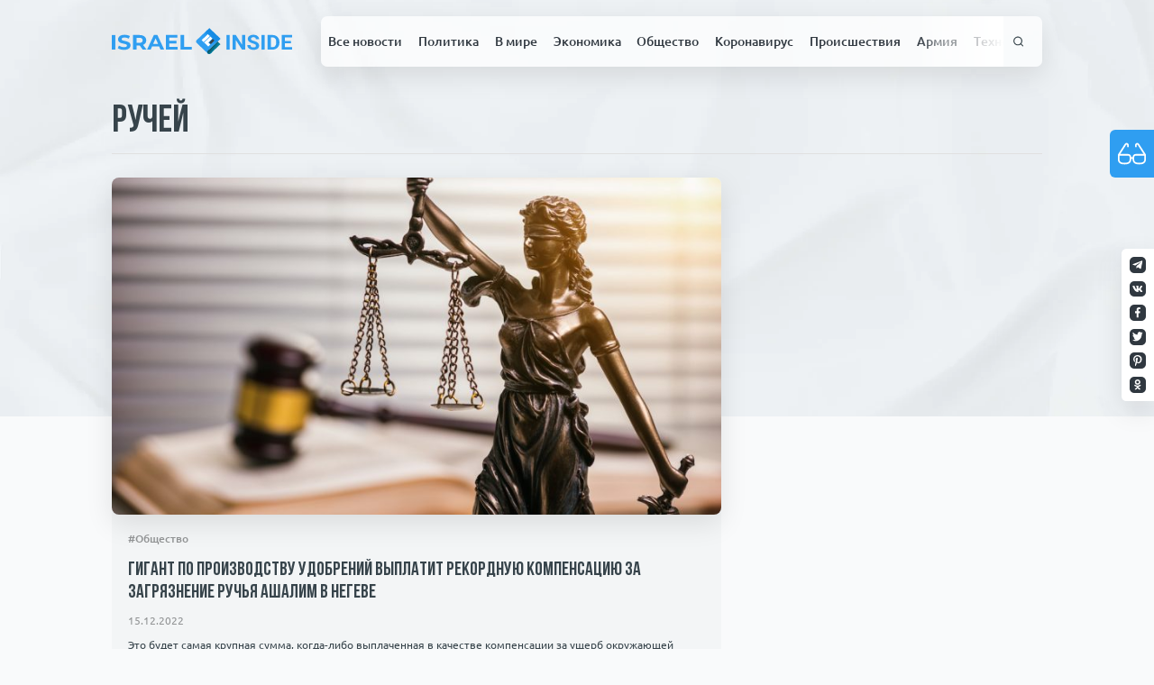

--- FILE ---
content_type: text/html; charset=UTF-8
request_url: https://israelinside.info/news/tag/ruchej/
body_size: 22262
content:
<!doctype html>
<html lang="ru-RU">
<head>
    <meta charset="UTF-8">
    <meta name="viewport" content="width=device-width, initial-scale=1">
    <meta property="fb:app_id" content="579853135953228"/>
    <link rel="profile" href="https://gmpg.org/xfn/11">

    <link rel="apple-touch-icon" sizes="180x180" href="https://israelinside.info/wp-content/themes/consulting-ikoshele/favicon/apple-touch-icon.png">
    <link rel="icon" type="image/png" sizes="32x32" href="https://israelinside.info/wp-content/themes/consulting-ikoshele/favicon/favicon-32x32.png">
    <link rel="icon" type="image/png" sizes="16x16" href="https://israelinside.info/wp-content/themes/consulting-ikoshele/favicon/favicon-16x16.png">
    <link rel="manifest" href="https://israelinside.info/wp-content/themes/consulting-ikoshele/favicon/site.webmanifest">
    <link rel="mask-icon" href="https://israelinside.info/wp-content/themes/consulting-ikoshele/favicon/safari-pinned-tab.svg" color="#5bbad5">
    <meta name="msapplication-TileColor" content="#2b5797">
    <meta name="theme-color" content="#ffffff">

	<meta name='robots' content='index, follow, max-image-preview:large, max-snippet:-1, max-video-preview:-1' />
	<style>img:is([sizes="auto" i], [sizes^="auto," i]) { contain-intrinsic-size: 3000px 1500px }</style>
	
	<!-- This site is optimized with the Yoast SEO plugin v26.3 - https://yoast.com/wordpress/plugins/seo/ -->
	<title>Ручей - Новости Израиля : ISRAELINSIDE.info</title>
	<meta name="description" content="Ручей - Последние новости Израиля за сегодня. Читайте самые свежие, главные и интересные новости Израиля онлайн на портале - Israel Inside. Только актуальная и проверенная информация!" />
	<link rel="canonical" href="https://israelinside.info/news/tag/ruchej/" />
	<meta property="og:locale" content="ru_RU" />
	<meta property="og:type" content="article" />
	<meta property="og:title" content="Ручей - Новости Израиля : ISRAELINSIDE.info" />
	<meta property="og:description" content="Ручей - Последние новости Израиля за сегодня. Читайте самые свежие, главные и интересные новости Израиля онлайн на портале - Israel Inside. Только актуальная и проверенная информация!" />
	<meta property="og:url" content="https://israelinside.info/news/tag/ruchej/" />
	<meta property="og:site_name" content="Новости Израиля : ISRAELINSIDE.info" />
	<meta property="og:image" content="https://israelinside.info/wp-content/uploads/2020/08/og-image.jpg" />
	<meta property="og:image:width" content="1200" />
	<meta property="og:image:height" content="630" />
	<meta property="og:image:type" content="image/jpeg" />
	<meta name="twitter:card" content="summary_large_image" />
	<meta name="twitter:site" content="@israelinsideinf" />
	<script type="application/ld+json" class="yoast-schema-graph">{"@context":"https://schema.org","@graph":[{"@type":"CollectionPage","@id":"https://israelinside.info/news/tag/ruchej/","url":"https://israelinside.info/news/tag/ruchej/","name":"Ручей - Новости Израиля : ISRAELINSIDE.info","isPartOf":{"@id":"https://israelinside.info/#website"},"primaryImageOfPage":{"@id":"https://israelinside.info/news/tag/ruchej/#primaryimage"},"image":{"@id":"https://israelinside.info/news/tag/ruchej/#primaryimage"},"thumbnailUrl":"https://israelinside.info/wp-content/uploads/2022/12/1-46.jpg","description":"Ручей - Последние новости Израиля за сегодня. Читайте самые свежие, главные и интересные новости Израиля онлайн на портале - Israel Inside. Только актуальная и проверенная информация!","breadcrumb":{"@id":"https://israelinside.info/news/tag/ruchej/#breadcrumb"},"inLanguage":"ru-RU"},{"@type":"ImageObject","inLanguage":"ru-RU","@id":"https://israelinside.info/news/tag/ruchej/#primaryimage","url":"https://israelinside.info/wp-content/uploads/2022/12/1-46.jpg","contentUrl":"https://israelinside.info/wp-content/uploads/2022/12/1-46.jpg","width":1200,"height":793},{"@type":"BreadcrumbList","@id":"https://israelinside.info/news/tag/ruchej/#breadcrumb","itemListElement":[{"@type":"ListItem","position":1,"name":"Home","item":"https://israelinside.info/"},{"@type":"ListItem","position":2,"name":"Ручей"}]},{"@type":"WebSite","@id":"https://israelinside.info/#website","url":"https://israelinside.info/","name":"Новости Израиля : ISRAELINSIDE.info","description":"Читайте новости Израиля на Israelinside: политика, новости Ближнего Востока, экономика, русские в Израиле, цены в Израиле","publisher":{"@id":"https://israelinside.info/#organization"},"potentialAction":[{"@type":"SearchAction","target":{"@type":"EntryPoint","urlTemplate":"https://israelinside.info/?s={search_term_string}"},"query-input":{"@type":"PropertyValueSpecification","valueRequired":true,"valueName":"search_term_string"}}],"inLanguage":"ru-RU"},{"@type":"Organization","@id":"https://israelinside.info/#organization","name":"Новости Израиля : ISRAELINSIDE.info","url":"https://israelinside.info/","logo":{"@type":"ImageObject","inLanguage":"ru-RU","@id":"https://israelinside.info/#/schema/logo/image/","url":"https://israelinside.info/wp-content/uploads/2020/08/frame-18.png","contentUrl":"https://israelinside.info/wp-content/uploads/2020/08/frame-18.png","width":352,"height":352,"caption":"Новости Израиля : ISRAELINSIDE.info"},"image":{"@id":"https://israelinside.info/#/schema/logo/image/"},"sameAs":["https://www.facebook.com/israelinsideinfo","https://x.com/israelinsideinf"]}]}</script>
	<!-- / Yoast SEO plugin. -->


<link rel="alternate" type="application/rss+xml" title="Новости Израиля : ISRAELINSIDE.info &raquo; Лента" href="https://israelinside.info/feed/" />
<link rel="alternate" type="application/rss+xml" title="Новости Израиля : ISRAELINSIDE.info &raquo; Лента комментариев" href="https://israelinside.info/comments/feed/" />
<script id="wpp-js" src="https://israelinside.info/wp-content/plugins/wordpress-popular-posts/assets/js/wpp.min.js?ver=7.3.6" data-sampling="0" data-sampling-rate="100" data-api-url="https://israelinside.info/wp-json/wordpress-popular-posts" data-post-id="0" data-token="079ec1ed4c" data-lang="0" data-debug="0"></script>
<link rel="alternate" type="application/rss+xml" title="Новости Израиля : ISRAELINSIDE.info &raquo; Лента метки Ручей" href="https://israelinside.info/news/tag/ruchej/feed/" />
<style id='classic-theme-styles-inline-css'>
/*! This file is auto-generated */
.wp-block-button__link{color:#fff;background-color:#32373c;border-radius:9999px;box-shadow:none;text-decoration:none;padding:calc(.667em + 2px) calc(1.333em + 2px);font-size:1.125em}.wp-block-file__button{background:#32373c;color:#fff;text-decoration:none}
</style>
<style id='global-styles-inline-css'>
:root{--wp--preset--aspect-ratio--square: 1;--wp--preset--aspect-ratio--4-3: 4/3;--wp--preset--aspect-ratio--3-4: 3/4;--wp--preset--aspect-ratio--3-2: 3/2;--wp--preset--aspect-ratio--2-3: 2/3;--wp--preset--aspect-ratio--16-9: 16/9;--wp--preset--aspect-ratio--9-16: 9/16;--wp--preset--color--black: #000000;--wp--preset--color--cyan-bluish-gray: #abb8c3;--wp--preset--color--white: #ffffff;--wp--preset--color--pale-pink: #f78da7;--wp--preset--color--vivid-red: #cf2e2e;--wp--preset--color--luminous-vivid-orange: #ff6900;--wp--preset--color--luminous-vivid-amber: #fcb900;--wp--preset--color--light-green-cyan: #7bdcb5;--wp--preset--color--vivid-green-cyan: #00d084;--wp--preset--color--pale-cyan-blue: #8ed1fc;--wp--preset--color--vivid-cyan-blue: #0693e3;--wp--preset--color--vivid-purple: #9b51e0;--wp--preset--gradient--vivid-cyan-blue-to-vivid-purple: linear-gradient(135deg,rgba(6,147,227,1) 0%,rgb(155,81,224) 100%);--wp--preset--gradient--light-green-cyan-to-vivid-green-cyan: linear-gradient(135deg,rgb(122,220,180) 0%,rgb(0,208,130) 100%);--wp--preset--gradient--luminous-vivid-amber-to-luminous-vivid-orange: linear-gradient(135deg,rgba(252,185,0,1) 0%,rgba(255,105,0,1) 100%);--wp--preset--gradient--luminous-vivid-orange-to-vivid-red: linear-gradient(135deg,rgba(255,105,0,1) 0%,rgb(207,46,46) 100%);--wp--preset--gradient--very-light-gray-to-cyan-bluish-gray: linear-gradient(135deg,rgb(238,238,238) 0%,rgb(169,184,195) 100%);--wp--preset--gradient--cool-to-warm-spectrum: linear-gradient(135deg,rgb(74,234,220) 0%,rgb(151,120,209) 20%,rgb(207,42,186) 40%,rgb(238,44,130) 60%,rgb(251,105,98) 80%,rgb(254,248,76) 100%);--wp--preset--gradient--blush-light-purple: linear-gradient(135deg,rgb(255,206,236) 0%,rgb(152,150,240) 100%);--wp--preset--gradient--blush-bordeaux: linear-gradient(135deg,rgb(254,205,165) 0%,rgb(254,45,45) 50%,rgb(107,0,62) 100%);--wp--preset--gradient--luminous-dusk: linear-gradient(135deg,rgb(255,203,112) 0%,rgb(199,81,192) 50%,rgb(65,88,208) 100%);--wp--preset--gradient--pale-ocean: linear-gradient(135deg,rgb(255,245,203) 0%,rgb(182,227,212) 50%,rgb(51,167,181) 100%);--wp--preset--gradient--electric-grass: linear-gradient(135deg,rgb(202,248,128) 0%,rgb(113,206,126) 100%);--wp--preset--gradient--midnight: linear-gradient(135deg,rgb(2,3,129) 0%,rgb(40,116,252) 100%);--wp--preset--font-size--small: 13px;--wp--preset--font-size--medium: 20px;--wp--preset--font-size--large: 36px;--wp--preset--font-size--x-large: 42px;--wp--preset--spacing--20: 0.44rem;--wp--preset--spacing--30: 0.67rem;--wp--preset--spacing--40: 1rem;--wp--preset--spacing--50: 1.5rem;--wp--preset--spacing--60: 2.25rem;--wp--preset--spacing--70: 3.38rem;--wp--preset--spacing--80: 5.06rem;--wp--preset--shadow--natural: 6px 6px 9px rgba(0, 0, 0, 0.2);--wp--preset--shadow--deep: 12px 12px 50px rgba(0, 0, 0, 0.4);--wp--preset--shadow--sharp: 6px 6px 0px rgba(0, 0, 0, 0.2);--wp--preset--shadow--outlined: 6px 6px 0px -3px rgba(255, 255, 255, 1), 6px 6px rgba(0, 0, 0, 1);--wp--preset--shadow--crisp: 6px 6px 0px rgba(0, 0, 0, 1);}:where(.is-layout-flex){gap: 0.5em;}:where(.is-layout-grid){gap: 0.5em;}body .is-layout-flex{display: flex;}.is-layout-flex{flex-wrap: wrap;align-items: center;}.is-layout-flex > :is(*, div){margin: 0;}body .is-layout-grid{display: grid;}.is-layout-grid > :is(*, div){margin: 0;}:where(.wp-block-columns.is-layout-flex){gap: 2em;}:where(.wp-block-columns.is-layout-grid){gap: 2em;}:where(.wp-block-post-template.is-layout-flex){gap: 1.25em;}:where(.wp-block-post-template.is-layout-grid){gap: 1.25em;}.has-black-color{color: var(--wp--preset--color--black) !important;}.has-cyan-bluish-gray-color{color: var(--wp--preset--color--cyan-bluish-gray) !important;}.has-white-color{color: var(--wp--preset--color--white) !important;}.has-pale-pink-color{color: var(--wp--preset--color--pale-pink) !important;}.has-vivid-red-color{color: var(--wp--preset--color--vivid-red) !important;}.has-luminous-vivid-orange-color{color: var(--wp--preset--color--luminous-vivid-orange) !important;}.has-luminous-vivid-amber-color{color: var(--wp--preset--color--luminous-vivid-amber) !important;}.has-light-green-cyan-color{color: var(--wp--preset--color--light-green-cyan) !important;}.has-vivid-green-cyan-color{color: var(--wp--preset--color--vivid-green-cyan) !important;}.has-pale-cyan-blue-color{color: var(--wp--preset--color--pale-cyan-blue) !important;}.has-vivid-cyan-blue-color{color: var(--wp--preset--color--vivid-cyan-blue) !important;}.has-vivid-purple-color{color: var(--wp--preset--color--vivid-purple) !important;}.has-black-background-color{background-color: var(--wp--preset--color--black) !important;}.has-cyan-bluish-gray-background-color{background-color: var(--wp--preset--color--cyan-bluish-gray) !important;}.has-white-background-color{background-color: var(--wp--preset--color--white) !important;}.has-pale-pink-background-color{background-color: var(--wp--preset--color--pale-pink) !important;}.has-vivid-red-background-color{background-color: var(--wp--preset--color--vivid-red) !important;}.has-luminous-vivid-orange-background-color{background-color: var(--wp--preset--color--luminous-vivid-orange) !important;}.has-luminous-vivid-amber-background-color{background-color: var(--wp--preset--color--luminous-vivid-amber) !important;}.has-light-green-cyan-background-color{background-color: var(--wp--preset--color--light-green-cyan) !important;}.has-vivid-green-cyan-background-color{background-color: var(--wp--preset--color--vivid-green-cyan) !important;}.has-pale-cyan-blue-background-color{background-color: var(--wp--preset--color--pale-cyan-blue) !important;}.has-vivid-cyan-blue-background-color{background-color: var(--wp--preset--color--vivid-cyan-blue) !important;}.has-vivid-purple-background-color{background-color: var(--wp--preset--color--vivid-purple) !important;}.has-black-border-color{border-color: var(--wp--preset--color--black) !important;}.has-cyan-bluish-gray-border-color{border-color: var(--wp--preset--color--cyan-bluish-gray) !important;}.has-white-border-color{border-color: var(--wp--preset--color--white) !important;}.has-pale-pink-border-color{border-color: var(--wp--preset--color--pale-pink) !important;}.has-vivid-red-border-color{border-color: var(--wp--preset--color--vivid-red) !important;}.has-luminous-vivid-orange-border-color{border-color: var(--wp--preset--color--luminous-vivid-orange) !important;}.has-luminous-vivid-amber-border-color{border-color: var(--wp--preset--color--luminous-vivid-amber) !important;}.has-light-green-cyan-border-color{border-color: var(--wp--preset--color--light-green-cyan) !important;}.has-vivid-green-cyan-border-color{border-color: var(--wp--preset--color--vivid-green-cyan) !important;}.has-pale-cyan-blue-border-color{border-color: var(--wp--preset--color--pale-cyan-blue) !important;}.has-vivid-cyan-blue-border-color{border-color: var(--wp--preset--color--vivid-cyan-blue) !important;}.has-vivid-purple-border-color{border-color: var(--wp--preset--color--vivid-purple) !important;}.has-vivid-cyan-blue-to-vivid-purple-gradient-background{background: var(--wp--preset--gradient--vivid-cyan-blue-to-vivid-purple) !important;}.has-light-green-cyan-to-vivid-green-cyan-gradient-background{background: var(--wp--preset--gradient--light-green-cyan-to-vivid-green-cyan) !important;}.has-luminous-vivid-amber-to-luminous-vivid-orange-gradient-background{background: var(--wp--preset--gradient--luminous-vivid-amber-to-luminous-vivid-orange) !important;}.has-luminous-vivid-orange-to-vivid-red-gradient-background{background: var(--wp--preset--gradient--luminous-vivid-orange-to-vivid-red) !important;}.has-very-light-gray-to-cyan-bluish-gray-gradient-background{background: var(--wp--preset--gradient--very-light-gray-to-cyan-bluish-gray) !important;}.has-cool-to-warm-spectrum-gradient-background{background: var(--wp--preset--gradient--cool-to-warm-spectrum) !important;}.has-blush-light-purple-gradient-background{background: var(--wp--preset--gradient--blush-light-purple) !important;}.has-blush-bordeaux-gradient-background{background: var(--wp--preset--gradient--blush-bordeaux) !important;}.has-luminous-dusk-gradient-background{background: var(--wp--preset--gradient--luminous-dusk) !important;}.has-pale-ocean-gradient-background{background: var(--wp--preset--gradient--pale-ocean) !important;}.has-electric-grass-gradient-background{background: var(--wp--preset--gradient--electric-grass) !important;}.has-midnight-gradient-background{background: var(--wp--preset--gradient--midnight) !important;}.has-small-font-size{font-size: var(--wp--preset--font-size--small) !important;}.has-medium-font-size{font-size: var(--wp--preset--font-size--medium) !important;}.has-large-font-size{font-size: var(--wp--preset--font-size--large) !important;}.has-x-large-font-size{font-size: var(--wp--preset--font-size--x-large) !important;}
:where(.wp-block-post-template.is-layout-flex){gap: 1.25em;}:where(.wp-block-post-template.is-layout-grid){gap: 1.25em;}
:where(.wp-block-columns.is-layout-flex){gap: 2em;}:where(.wp-block-columns.is-layout-grid){gap: 2em;}
:root :where(.wp-block-pullquote){font-size: 1.5em;line-height: 1.6;}
</style>
<link rel='stylesheet' id='pojo-a11y-css' href='https://israelinside.info/wp-content/plugins/pojo-accessibility/modules/legacy/assets/css/style.min.css?ver=1.0.0' media='all' />
<link rel='stylesheet' id='wordpress-popular-posts-css-css' href='https://israelinside.info/wp-content/plugins/wordpress-popular-posts/assets/css/wpp.css?ver=7.3.6' media='all' />
<script src="https://israelinside.info/wp-includes/js/jquery/jquery.min.js?ver=3.7.1" id="jquery-core-js"></script>
<script src="https://israelinside.info/wp-includes/js/jquery/jquery-migrate.min.js?ver=3.4.1" id="jquery-migrate-js"></script>
<link rel="https://api.w.org/" href="https://israelinside.info/wp-json/" /><link rel="alternate" title="JSON" type="application/json" href="https://israelinside.info/wp-json/wp/v2/tags/1914" /><link rel="EditURI" type="application/rsd+xml" title="RSD" href="https://israelinside.info/xmlrpc.php?rsd" />
<meta name="generator" content="WordPress 6.8.3" />
<style type="text/css">
#pojo-a11y-toolbar .pojo-a11y-toolbar-toggle a{ background-color: #4054b2;	color: #ffffff;}
#pojo-a11y-toolbar .pojo-a11y-toolbar-overlay, #pojo-a11y-toolbar .pojo-a11y-toolbar-overlay ul.pojo-a11y-toolbar-items.pojo-a11y-links{ border-color: #4054b2;}
body.pojo-a11y-focusable a:focus{ outline-style: solid !important;	outline-width: 1px !important;	outline-color: #FF0000 !important;}
#pojo-a11y-toolbar{ top: 100px !important;}
#pojo-a11y-toolbar .pojo-a11y-toolbar-overlay{ background-color: #ffffff;}
#pojo-a11y-toolbar .pojo-a11y-toolbar-overlay ul.pojo-a11y-toolbar-items li.pojo-a11y-toolbar-item a, #pojo-a11y-toolbar .pojo-a11y-toolbar-overlay p.pojo-a11y-toolbar-title{ color: #333333;}
#pojo-a11y-toolbar .pojo-a11y-toolbar-overlay ul.pojo-a11y-toolbar-items li.pojo-a11y-toolbar-item a.active{ background-color: #4054b2;	color: #ffffff;}
@media (max-width: 767px) { #pojo-a11y-toolbar { top: 50px !important; } }</style>            <style id="wpp-loading-animation-styles">@-webkit-keyframes bgslide{from{background-position-x:0}to{background-position-x:-200%}}@keyframes bgslide{from{background-position-x:0}to{background-position-x:-200%}}.wpp-widget-block-placeholder,.wpp-shortcode-placeholder{margin:0 auto;width:60px;height:3px;background:#dd3737;background:linear-gradient(90deg,#dd3737 0%,#571313 10%,#dd3737 100%);background-size:200% auto;border-radius:3px;-webkit-animation:bgslide 1s infinite linear;animation:bgslide 1s infinite linear}</style>
                <link rel='stylesheet' href='https://israelinside.info/wp-content/themes/consulting-ikoshele/css/app.css?ver=1.54713' type='text/css'/>

<div id="91791-6"><script src="//ads.themoneytizer.com/s/gen.js?type=6"></script><script src="//ads.themoneytizer.com/s/requestform.js?siteId=91791&formatId=6"></script></div>

</head>

<!-- Google tag (gtag.js) -->
<script async src="https://www.googletagmanager.com/gtag/js?id=G-YY7BG2L9Y3"></script>
<script>
  window.dataLayer = window.dataLayer || [];
  function gtag(){dataLayer.push(arguments);}
  gtag('js', new Date());

  gtag('config', 'G-YY7BG2L9Y3');
</script>

<body class="archive tag tag-ruchej tag-1914 wp-theme-consulting-ikoshele">

<!-- Quantcast Choice. Consent Manager Tag v2.0 (for TCF 2.0) -->
<script type="text/javascript" async=true>
(function() {
  var host = 'www.themoneytizer.com';
  var element = document.createElement('script');
  var firstScript = document.getElementsByTagName('script')[0];
  var url = 'https://cmp.quantcast.com'
    .concat('/choice/', '6Fv0cGNfc_bw8', '/', host, '/choice.js');
  var uspTries = 0;
  var uspTriesLimit = 3;
  element.async = true;
  element.type = 'text/javascript';
  element.src = url;

  firstScript.parentNode.insertBefore(element, firstScript);

  function makeStub() {
    var TCF_LOCATOR_NAME = '__tcfapiLocator';
    var queue = [];
    var win = window;
    var cmpFrame;

    function addFrame() {
      var doc = win.document;
      var otherCMP = !!(win.frames[TCF_LOCATOR_NAME]);

      if (!otherCMP) {
        if (doc.body) {
          var iframe = doc.createElement('iframe');

          iframe.style.cssText = 'display:none';
          iframe.name = TCF_LOCATOR_NAME;
          doc.body.appendChild(iframe);
        } else {
          setTimeout(addFrame, 5);
        }
      }
      return !otherCMP;
    }

    function tcfAPIHandler() {
      var gdprApplies;
      var args = arguments;

      if (!args.length) {
        return queue;
      } else if (args[0] === 'setGdprApplies') {
        if (
          args.length > 3 &&
          args[2] === 2 &&
          typeof args[3] === 'boolean'
        ) {
          gdprApplies = args[3];
          if (typeof args[2] === 'function') {
            args[2]('set', true);
          }
        }
      } else if (args[0] === 'ping') {
        var retr = {
          gdprApplies: gdprApplies,
          cmpLoaded: false,
          cmpStatus: 'stub'
        };

        if (typeof args[2] === 'function') {
          args[2](retr);
        }
      } else {
        if(args[0] === 'init' && typeof args[3] === 'object') {
          args[3] = { ...args[3], tag_version: 'V2' };
        }
        queue.push(args);
      }
    }

    function postMessageEventHandler(event) {
      var msgIsString = typeof event.data === 'string';
      var json = {};

      try {
        if (msgIsString) {
          json = JSON.parse(event.data);
        } else {
          json = event.data;
        }
      } catch (ignore) {}

      var payload = json.__tcfapiCall;

      if (payload) {
        window.__tcfapi(
          payload.command,
          payload.version,
          function(retValue, success) {
            var returnMsg = {
              __tcfapiReturn: {
                returnValue: retValue,
                success: success,
                callId: payload.callId
              }
            };
            if (msgIsString) {
              returnMsg = JSON.stringify(returnMsg);
            }
            if (event && event.source && event.source.postMessage) {
              event.source.postMessage(returnMsg, '*');
            }
          },
          payload.parameter
        );
      }
    }

    while (win) {
      try {
        if (win.frames[TCF_LOCATOR_NAME]) {
          cmpFrame = win;
          break;
        }
      } catch (ignore) {}

      if (win === window.top) {
        break;
      }
      win = win.parent;
    }
    if (!cmpFrame) {
      addFrame();
      win.__tcfapi = tcfAPIHandler;
      win.addEventListener('message', postMessageEventHandler, false);
    }
  };

  makeStub();

  var uspStubFunction = function() {
    var arg = arguments;
    if (typeof window.__uspapi !== uspStubFunction) {
      setTimeout(function() {
        if (typeof window.__uspapi !== 'undefined') {
          window.__uspapi.apply(window.__uspapi, arg);
        }
      }, 500);
    }
  };

  var checkIfUspIsReady = function() {
    uspTries++;
    if (window.__uspapi === uspStubFunction && uspTries < uspTriesLimit) {
      console.warn('USP is not accessible');
    } else {
      clearInterval(uspInterval);
    }
  };

  if (typeof window.__uspapi === 'undefined') {
    window.__uspapi = uspStubFunction;
    var uspInterval = setInterval(checkIfUspIsReady, 6000);
  }
})();
</script>
<!-- End Quantcast Choice. Consent Manager Tag v2.0 (for TCF 2.0) -->

<button class="bvi-open pojo-a11y-toolbar-link pojo-a11y-toolbar-toggle-link" data-scripts='{"css": {"1": "https://israelinside.info/wp-content/plugins/pojo-accessibility/modules/legacy/assets/css/style.min.css"}, "js": {"0": "https://israelinside.info/wp-includes/js/jquery/jquery.min.js", "1": "https://israelinside.info/wp-includes/js/jquery/jquery-migrate.min.js", "2": "https://israelinside.info/wp-content/plugins/pojo-accessibility/modules/legacy/assets/js/app.min.js" }}'>
<span class="icon"><svg><use xlink:href="#glasses"></use></svg></span>Инструменты для<br />слабовидящих</button><div id="page" class="site">
    <div class="paper-bg">
        <picture>
            <source srcset="https://israelinside.info/wp-content/themes/consulting-ikoshele/template-parts/includes/imgs/paper.webp" type="image/webp">
            <source srcset="https://israelinside.info/wp-content/themes/consulting-ikoshele/template-parts/includes/imgs/paper.jpg" type="image/jpeg">
            <img src="https://israelinside.info/wp-content/themes/consulting-ikoshele/template-parts/includes/imgs/paper.jpg" alt="paper background">
        </picture>
    </div>
    <header id="masthead" class="site-header new-header">
        <div class="sticked-socials">
			                    <a rel="noopener" target="_blank" href="https://t.me/isrinside" class="social-item">
                        <img src="https://israelinside.info/wp-content/uploads/2020/07/tg.svg"
                             alt="Israel inside">
                    </a>
				                    <a rel="noopener" target="_blank" href="https://vk.com/public193846936" class="social-item">
                        <img src="https://israelinside.info/wp-content/uploads/2020/07/twitter.svg"
                             alt="Israel inside">
                    </a>
				                    <a rel="noopener" target="_blank" href="https://www.facebook.com/israelinsideinfo/" class="social-item">
                        <img src="https://israelinside.info/wp-content/uploads/2020/07/fb.svg"
                             alt="Israel inside">
                    </a>
				                    <a rel="noopener" target="_blank" href="https://twitter.com/israelinsideinf" class="social-item">
                        <img src="https://israelinside.info/wp-content/uploads/2020/07/twitter-1.svg"
                             alt="Israel inside">
                    </a>
				                    <a rel="noopener" target="_blank" href="https://www.pinterest.ru/israelinside/" class="social-item">
                        <img src="https://israelinside.info/wp-content/uploads/2020/07/pinterest.svg"
                             alt="Israel inside">
                    </a>
				                    <a rel="noopener" target="_blank" href="https://ok.ru/group/55193411780785" class="social-item">
                        <img src="https://israelinside.info/wp-content/uploads/2020/07/od.svg"
                             alt="">
                    </a>
				        </div>
        <div class="container-main">
            <div class="second-bar">
                <a href="/" class="logo">
					<svg viewBox="0 0 225 34" fill="none" xmlns="http://www.w3.org/2000/svg">
    <g id="Right">
        <g id="INSIDE">
            <path d="M147.076 27.2739H143.107V8.82953H147.076V27.2739Z" fill="#2F9EF1"/>
            <path d="M166.428 27.2739H162.459L154.734 15.1381V27.2739H150.766V8.82953H154.734L162.473 20.9906V8.82953H166.428V27.2739Z" fill="#2F9EF1"/>
            <path d="M179.88 22.4348C179.88 21.7169 179.616 21.168 179.086 20.7879C178.557 20.3995 177.605 19.9941 176.229 19.5718C174.854 19.1411 173.765 18.7189 172.962 18.3051C170.775 17.1734 169.682 15.649 169.682 13.732C169.682 12.7354 169.973 11.8487 170.555 11.0717C171.146 10.2863 171.988 9.67405 173.081 9.2349C174.183 8.79575 175.418 8.57617 176.785 8.57617C178.161 8.57617 179.386 8.81686 180.462 9.29824C181.538 9.77117 182.371 10.4426 182.962 11.3124C183.562 12.1823 183.862 13.1704 183.862 14.2767H179.893C179.893 13.4322 179.616 12.7777 179.06 12.3132C178.504 11.8402 177.724 11.6038 176.719 11.6038C175.749 11.6038 174.995 11.8022 174.457 12.1992C173.919 12.5876 173.65 13.1028 173.65 13.7446C173.65 14.3442 173.963 14.8467 174.589 15.2521C175.224 15.6575 176.154 16.0375 177.38 16.3922C179.638 17.0425 181.282 17.849 182.314 18.8118C183.346 19.7745 183.862 20.9737 183.862 22.4094C183.862 24.0056 183.231 25.2597 181.97 26.1718C180.709 27.0754 179.012 27.5272 176.877 27.5272C175.396 27.5272 174.047 27.2696 172.83 26.7545C171.613 26.2309 170.683 25.5173 170.039 24.6136C169.404 23.71 169.086 22.6628 169.086 21.472H173.068C173.068 23.5073 174.338 24.5249 176.877 24.5249C177.821 24.5249 178.557 24.3434 179.086 23.9802C179.616 23.6086 179.88 23.0935 179.88 22.4348Z" fill="#2F9EF1"/>
            <path d="M190.78 27.2739H186.811V8.82953H190.78V27.2739Z" fill="#2F9EF1"/>
            <path d="M194.47 27.2739V8.82953H200.396C202.089 8.82953 203.602 9.19689 204.933 9.93163C206.274 10.6579 207.319 11.6967 208.068 13.0479C208.818 14.3907 209.193 15.9193 209.193 17.6337V18.4824C209.193 20.1968 208.822 21.7211 208.081 23.0555C207.349 24.3898 206.313 25.4244 204.973 26.1591C203.633 26.8938 202.12 27.2654 200.436 27.2739H194.47ZM198.438 11.9078V24.2209H200.356C201.909 24.2209 203.095 23.7353 203.915 22.7641C204.735 21.7929 205.154 20.4037 205.171 18.5964V17.621C205.171 15.7462 204.766 14.3274 203.954 13.3646C203.143 12.3934 201.957 11.9078 200.396 11.9078H198.438Z" fill="#2F9EF1"/>
            <path d="M223.677 19.2805H216.058V24.2209H224.999V27.2739H212.089V8.82953H224.973V11.9078H216.058V16.3035H223.677V19.2805Z" fill="#2F9EF1"/>
        </g>
    </g>
    <g id="Left">
        <g id="ISRAEL">
            <path d="M0 8.90786H4.4278V27.2307H0V8.90786Z" fill="#2F9EF1"/>
            <path d="M15.2547 27.5448C13.7423 27.5448 12.2755 27.3528 10.8543 26.9689C9.45121 26.5676 8.32148 26.0528 7.46508 25.4246L8.96834 22.2312C9.78831 22.807 10.7632 23.2695 11.8929 23.6185C13.0226 23.9675 14.1523 24.142 15.2821 24.142C16.5393 24.142 17.4686 23.9675 18.0699 23.6185C18.6712 23.252 18.9719 22.7721 18.9719 22.1788C18.9719 21.7426 18.7897 21.3848 18.4252 21.1056C18.079 20.809 17.6235 20.5734 17.0586 20.3989C16.512 20.2244 15.7649 20.0324 14.8174 19.823C13.3597 19.4915 12.1662 19.1599 11.2369 18.8284C10.3076 18.4968 9.50587 17.9646 8.83168 17.2317C8.17571 16.4987 7.84773 15.5215 7.84773 14.3C7.84773 13.2355 8.14838 12.2758 8.74969 11.4207C9.35099 10.5482 10.253 9.8589 11.4556 9.35284C12.6764 8.84678 14.1614 8.59375 15.9107 8.59375C17.1315 8.59375 18.325 8.73335 19.4912 9.01256C20.6574 9.29176 21.6778 9.69312 22.5524 10.2166L21.1858 13.4362C19.4183 12.4764 17.6508 11.9966 15.8834 11.9966C14.6443 11.9966 13.7241 12.1885 13.1228 12.5724C12.5397 12.9563 12.2482 13.4624 12.2482 14.0906C12.2482 14.7188 12.5853 15.19 13.2595 15.5041C13.9519 15.8007 14.9996 16.0974 16.4027 16.394C17.8604 16.7256 19.0539 17.0572 19.9832 17.3887C20.9125 17.7203 21.7051 18.2438 22.3611 18.9592C23.0353 19.6747 23.3724 20.6432 23.3724 21.8647C23.3724 22.9117 23.0626 23.8715 22.4431 24.744C21.8418 25.5991 20.9307 26.2796 19.7099 26.7857C18.489 27.2918 17.004 27.5448 15.2547 27.5448Z" fill="#2F9EF1"/>
            <path d="M38.588 27.2307L34.8982 22.1265H34.6795H30.8257V27.2307H26.3979V8.90786H34.6795C36.3741 8.90786 37.8409 9.17833 39.08 9.71929C40.3373 10.2603 41.303 11.0281 41.9772 12.0227C42.6514 13.0174 42.9885 14.1953 42.9885 15.5564C42.9885 16.9176 42.6423 18.0954 41.9499 19.0901C41.2757 20.0673 40.3099 20.8177 39.0527 21.3412L43.3438 27.2307H38.588ZM38.506 15.5564C38.506 14.5269 38.1598 13.7416 37.4674 13.2006C36.775 12.6422 35.7637 12.363 34.4335 12.363H30.8257V18.7498H34.4335C35.7637 18.7498 36.775 18.4706 37.4674 17.9122C38.1598 17.3538 38.506 16.5685 38.506 15.5564Z" fill="#2F9EF1"/>
            <path d="M59.0967 23.3044H50.2138L48.5192 27.2307H43.982L52.5096 8.90786H56.8828L65.4377 27.2307H60.7913L59.0967 23.3044ZM57.7027 20.0848L54.6689 13.0698L51.635 20.0848H57.7027Z" fill="#2F9EF1"/>
            <path d="M82.2367 23.8279V27.2307H67.4227V8.90786H81.8814V12.3107H71.8232V16.2893H80.7061V19.5875H71.8232V23.8279H82.2367Z" fill="#2F9EF1"/>
            <path d="M85.7598 8.90786H90.1876V23.7755H99.7812V27.2307H85.7598V8.90786Z" fill="#2F9EF1"/>
        </g>
    </g>
    <g id="Book">
        <path id="Vector" d="M121.579 27.1384L135.745 13.5721L121.734 0.154297L106.012 15.2109C105.756 15.4557 105.554 15.7463 105.415 16.0662C105.277 16.386 105.206 16.7288 105.206 17.0751C105.206 17.4213 105.277 17.7641 105.415 18.084C105.554 18.4038 105.756 18.6944 106.012 18.9392L118.076 30.4928L119.798 32.1413C120.03 32.3673 120.308 32.5468 120.613 32.6693C120.919 32.7918 121.247 32.8549 121.579 32.8549C121.91 32.8549 122.239 32.7918 122.544 32.6693C122.85 32.5468 123.128 32.3673 123.36 32.1413L125.082 30.4928L121.579 27.1384Z" fill="url(#paint0_linear)"/>
        <path id="Vector_2" d="M132.093 17.0751L135.589 20.423L123.325 32.1675C122.861 32.6123 122.231 32.8622 121.574 32.8622C120.917 32.8622 120.287 32.6123 119.822 32.1675C119.358 31.7226 119.097 31.1193 119.097 30.4902C119.097 29.8611 119.358 29.2577 119.822 28.8129L132.086 17.0684L132.093 17.0751Z" fill="url(#paint1_linear)"/>
        <path id="Vector_3" d="M122.506 10.2977L119.909 7.81055L112.054 15.333L114.651 17.8202L122.506 10.2977Z" fill="white"/>
        <path id="Vector_4" d="M120.414 18.3673L125.673 13.3308L123.076 10.8438L117.817 15.8802L115.225 18.3625L115.22 18.3673L120.414 23.3414L123.011 20.8544L120.414 18.3673Z" fill="white"/>
        <path id="Vector_5" d="M128.187 15.8939L126.06 13.8574L121.432 18.2896L123.559 20.3261L128.187 15.8939Z" fill="#37444B"/>
    </g>
    <defs>
        <linearGradient id="paint0_linear" x1="113.881" y1="24.1147" x2="130.654" y2="7.30127" gradientUnits="userSpaceOnUse">
            <stop stop-color="#2F9EF1"/>
            <stop offset="0.38" stop-color="#2EA0F5"/>
            <stop offset="0.57" stop-color="#289BF1"/>
            <stop offset="0.72" stop-color="#178EE7"/>
            <stop offset="1" stop-color="#1489E1"/>
        </linearGradient>
        <linearGradient id="paint1_linear" x1="120.661" y1="20.833" x2="133.148" y2="30.6225" gradientUnits="userSpaceOnUse">
            <stop offset="0.26" stop-color="#0A5263"/>
            <stop offset="0.33" stop-color="#095769"/>
            <stop offset="0.44" stop-color="#08647A"/>
            <stop offset="0.56" stop-color="#057A96"/>
            <stop offset="0.58" stop-color="#047E9B"/>
        </linearGradient>
    </defs>
</svg>
                </a>
                <div class="second-bar-wrap">
                    <button aria-label="Открыть меню" class="burger">
						<svg width="100" height="100" viewBox="0 0 100 100">
    <path class="burger-line burger-line1" d="M 20,29.000046 H 80.000231 C 80.000231,29.000046 94.498839,28.817352 94.532987,66.711331 94.543142,77.980673 90.966081,81.670246 85.259173,81.668997 79.552261,81.667751 75.000211,74.999942 75.000211,74.999942 L 25.000021,25.000058" />
    <path class="burger-line burger-line2" d="M 20,50 H 80" />
    <path class="burger-line burger-line3" d="M 20,70.999954 H 80.000231 C 80.000231,70.999954 94.498839,71.182648 94.532987,33.288669 94.543142,22.019327 90.966081,18.329754 85.259173,18.331003 79.552261,18.332249 75.000211,25.000058 75.000211,25.000058 L 25.000021,74.999942" />
</svg>                    </button>
                    <a href="/" class="logo-mini">
                        <img src="https://israelinside.info/wp-content/uploads/2020/07/logo-mini.svg"
                             alt="Israel inside">
                    </a>
                    <a href="/" class="logo-full">
                        <img src="https://israelinside.info/wp-content/uploads/2020/07/logo.svg"
                             alt="logo">
                    </a>
                    <nav id="site-navigation" class="main-navigation">
						<ul id="primary-menu" class="menu"><li id="menu-item-18" class="menu-item menu-item-type-post_type menu-item-object-page menu-item-home menu-item-18"><a href="https://israelinside.info/">Все новости</a></li>
<li id="menu-item-3716" class="menu-item menu-item-type-taxonomy menu-item-object-category menu-item-3716"><a href="https://israelinside.info/news/category/politika/">Политика</a></li>
<li id="menu-item-3708" class="menu-item menu-item-type-taxonomy menu-item-object-category menu-item-3708"><a href="https://israelinside.info/news/category/v-mire/">В мире</a></li>
<li id="menu-item-3722" class="menu-item menu-item-type-taxonomy menu-item-object-category menu-item-3722"><a href="https://israelinside.info/news/category/ekonomika/">Экономика</a></li>
<li id="menu-item-3749" class="menu-item menu-item-type-taxonomy menu-item-object-category menu-item-3749"><a href="https://israelinside.info/news/category/obshhestvo/">Общество</a></li>
<li id="menu-item-3712" class="menu-item menu-item-type-taxonomy menu-item-object-category menu-item-3712"><a href="https://israelinside.info/news/category/covid-19/">Коронавирус</a></li>
<li id="menu-item-3718" class="menu-item menu-item-type-taxonomy menu-item-object-category menu-item-3718"><a href="https://israelinside.info/news/category/proisshestviya/">Происшествия</a></li>
<li id="menu-item-3811" class="menu-item menu-item-type-taxonomy menu-item-object-category menu-item-3811"><a href="https://israelinside.info/news/category/armiya/">Армия</a></li>
<li id="menu-item-3721" class="menu-item menu-item-type-taxonomy menu-item-object-category menu-item-3721"><a href="https://israelinside.info/news/category/texnologii/">Технологии</a></li>
<li id="menu-item-3720" class="menu-item menu-item-type-taxonomy menu-item-object-category menu-item-3720"><a href="https://israelinside.info/news/category/sport/">Спорт</a></li>
<li id="menu-item-3711" class="menu-item menu-item-type-taxonomy menu-item-object-category menu-item-3711"><a href="https://israelinside.info/news/category/zdorove-i-krasota/">Здоровье и красота</a></li>
<li id="menu-item-3717" class="menu-item menu-item-type-taxonomy menu-item-object-category menu-item-3717"><a href="https://israelinside.info/news/category/pressa/">Пресса</a></li>
<li id="menu-item-4507" class="menu-item menu-item-type-taxonomy menu-item-object-category menu-item-4507"><a href="https://israelinside.info/news/category/stati/">Статьи</a></li>
<li id="menu-item-8491" class="menu-item menu-item-type-taxonomy menu-item-object-category menu-item-8491"><a href="https://israelinside.info/news/category/chp-i-kriminal/">ЧП И КРИМИНАЛ</a></li>
<li id="menu-item-8568" class="menu-item menu-item-type-taxonomy menu-item-object-category menu-item-8568"><a href="https://israelinside.info/news/category/1000-melochej/">1000 мелочей</a></li>
</ul>                    </nav>
                    <button aria-label="Открыть поиск" class="search-btn">
                <span class="icon">
                    <svg><use xlink:href="#search"></use></svg>
                </span>
                    </button>
                    <div class="search-bar">
                        <div class="fake-search-btn icon">
                            <svg>
                                <use xlink:href="#search"></use>
                            </svg>
                        </div>
						<form role="search" method="get" class="search-form" action="https://israelinside.info/">
				<label>
					<span class="screen-reader-text">Найти:</span>
					<input type="search" class="search-field" placeholder="Поиск&hellip;" value="" name="s" />
				</label>
				<input type="submit" class="search-submit" value="Поиск" />
			</form>                        <div class="live-results"></div>
                        <button aria-label="Закрыть поиск" class="close-search-btn icon">
                            <svg>
                                <use xlink:href="#close"></use>
                            </svg>
                        </button>
                    </div>
                </div>
				<div class="mobile-menu">
    <div class="mobile-menu-inner">
        <nav>
			<ul id="primary-menu" class="menu"><li class="menu-item menu-item-type-post_type menu-item-object-page menu-item-home menu-item-18"><a href="https://israelinside.info/">Все новости</a></li>
<li class="menu-item menu-item-type-taxonomy menu-item-object-category menu-item-3716"><a href="https://israelinside.info/news/category/politika/">Политика</a></li>
<li class="menu-item menu-item-type-taxonomy menu-item-object-category menu-item-3708"><a href="https://israelinside.info/news/category/v-mire/">В мире</a></li>
<li class="menu-item menu-item-type-taxonomy menu-item-object-category menu-item-3722"><a href="https://israelinside.info/news/category/ekonomika/">Экономика</a></li>
<li class="menu-item menu-item-type-taxonomy menu-item-object-category menu-item-3749"><a href="https://israelinside.info/news/category/obshhestvo/">Общество</a></li>
<li class="menu-item menu-item-type-taxonomy menu-item-object-category menu-item-3712"><a href="https://israelinside.info/news/category/covid-19/">Коронавирус</a></li>
<li class="menu-item menu-item-type-taxonomy menu-item-object-category menu-item-3718"><a href="https://israelinside.info/news/category/proisshestviya/">Происшествия</a></li>
<li class="menu-item menu-item-type-taxonomy menu-item-object-category menu-item-3811"><a href="https://israelinside.info/news/category/armiya/">Армия</a></li>
<li class="menu-item menu-item-type-taxonomy menu-item-object-category menu-item-3721"><a href="https://israelinside.info/news/category/texnologii/">Технологии</a></li>
<li class="menu-item menu-item-type-taxonomy menu-item-object-category menu-item-3720"><a href="https://israelinside.info/news/category/sport/">Спорт</a></li>
<li class="menu-item menu-item-type-taxonomy menu-item-object-category menu-item-3711"><a href="https://israelinside.info/news/category/zdorove-i-krasota/">Здоровье и красота</a></li>
<li class="menu-item menu-item-type-taxonomy menu-item-object-category menu-item-3717"><a href="https://israelinside.info/news/category/pressa/">Пресса</a></li>
<li class="menu-item menu-item-type-taxonomy menu-item-object-category menu-item-4507"><a href="https://israelinside.info/news/category/stati/">Статьи</a></li>
<li class="menu-item menu-item-type-taxonomy menu-item-object-category menu-item-8491"><a href="https://israelinside.info/news/category/chp-i-kriminal/">ЧП И КРИМИНАЛ</a></li>
<li class="menu-item menu-item-type-taxonomy menu-item-object-category menu-item-8568"><a href="https://israelinside.info/news/category/1000-melochej/">1000 мелочей</a></li>
</ul>        </nav>
        <div class="mobile-socials">
			                    <a href="https://t.me/isrinside" class="social-item">
						                        <img src="https://israelinside.info/wp-content/uploads/2020/07/tg.svg"
                             alt="Israel inside">
                        
                    </a>
				                    <a href="https://vk.com/public193846936" class="social-item">
						                        <img src="https://israelinside.info/wp-content/uploads/2020/07/twitter.svg"
                             alt="Israel inside">
                        
                    </a>
				                    <a href="https://www.facebook.com/israelinsideinfo/" class="social-item">
						                        <img src="https://israelinside.info/wp-content/uploads/2020/07/fb.svg"
                             alt="Israel inside">
                        
                    </a>
				                    <a href="https://twitter.com/israelinsideinf" class="social-item">
						                        <img src="https://israelinside.info/wp-content/uploads/2020/07/twitter-1.svg"
                             alt="Israel inside">
                        
                    </a>
				                    <a href="https://www.pinterest.ru/israelinside/" class="social-item">
						                        <img src="https://israelinside.info/wp-content/uploads/2020/07/pinterest.svg"
                             alt="Israel inside">
                        
                    </a>
				                    <a href="https://ok.ru/group/55193411780785" class="social-item">
						                        <img src="https://israelinside.info/wp-content/uploads/2020/07/od.svg"
                             alt="">
                        
                    </a>
				        </div>
    </div>
</div>            </div>
			        </div>
    </header><!-- #masthead -->
    <div class="main-wrapper">
    <main id="primary" class="site-main">
        <div class="container-main">

                                            <header class="page-header ">
                    <h1 class="page-title">Ручей</h1>                </header><!-- .page-header -->

                <div class="listing-wrap">
                    <div class="listing listing-w-sidebar listing-w-featured listing-template_Default">
                        
<article id="post-28405" class="post-28405 post type-post status-publish format-standard has-post-thumbnail hentry category-obshhestvo tag-nahal-ashalim tag-negev tag-priroda tag-ruchej tag-turizm tag-ekologiya">
	<div class="typical-card">
		        <a href="https://israelinside.info/news/obshhestvo/28405/" class="thumbnail thumbnail-anim">
			<img data-src="https://israelinside.info/wp-content/uploads/2022/12/1-46-1024x677.jpg" class="lozad wp-post-image" alt="" decoding="async" fetchpriority="high" data-srcset="https://israelinside.info/wp-content/uploads/2022/12/1-46-1024x677.jpg 1024w, https://israelinside.info/wp-content/uploads/2022/12/1-46-500x330.jpg 500w, https://israelinside.info/wp-content/uploads/2022/12/1-46-768x508.jpg 768w, https://israelinside.info/wp-content/uploads/2022/12/1-46.jpg 1200w" sizes="(max-width: 640px) 100vw, 640px" /><noscript><img alt='' src='https://israelinside.info/wp-content/uploads/2022/12/1-46-1024x677.jpg' /></noscript>        </a>
	    <div class="typical-card-content">
        <div class="tags">
			                <a href="https://israelinside.info/news/category/obshhestvo/">#Общество</a>
			        </div>
        <a href="https://israelinside.info/news/obshhestvo/28405/" class="title">
			Гигант по производству удобрений выплатит рекордную компенсацию за загрязнение ручья Ашалим в Негеве        </a>
		<div class="meta
hidden-views hidden-mins ">
		<time datetime="2022-12-15T12:47:31+03:00">15.12.2022</time>

				<div class="mins">
                    <span class="icon">
                        <svg><use xlink:href="#clock"></use></svg>
                    </span>
			>20 мин.		</div>
	
	<div class="views">
                <span class="icon">
                    <svg><use xlink:href="#eye"></use></svg>
                </span>
		19	</div>

</div>		<div class="excerpt">
	Это будет самая крупная сумма, когда-либо выплаченная в качестве компенсации за ущерб окружающей среде в...</div>    </div>
</div></article><!-- #post-28405 -->
                    </div>
                                            <div class="listing-sidebar">
                                                    </div>
                                    </div>

                    </div>
    </main><!-- #main -->

</div>
<footer id="colophon" class="site-footer container-main">
	        <picture class="footer-bg">
            <source srcset="https://israelinside.info/wp-content/themes/consulting-ikoshele/template-parts/includes/imgs/footer-bg.webp"
                    type="image/webp">
            <source srcset="https://israelinside.info/wp-content/themes/consulting-ikoshele/template-parts/includes/imgs/footer-bg.jpg"
                    type="image/jpeg">
            <img src="https://israelinside.info/wp-content/themes/consulting-ikoshele/template-parts/includes/imgs/footer-bg.jpg"
                 alt="paper background">
        </picture>
	
    <div class="first-line">
        <a href="/" class="footer-logo">
			                <img src="https://israelinside.info/wp-content/uploads/2020/07/logo.svg"
                     alt="logo">
			        </a>
    <!--    <div class="header-additional">
            <div class="weather">
                <div class="city-item">
					                    <button data-selected-city data-city="Jerusalem"
                            data-country="IL">
                        <span class="icon"><svg><use xlink:href="#pin"></use></svg></span>
                        <span class="city-name">Иерусалим</span>
                    </button>
                    <span class="weather-value"></span>
                    <div class="header-submenu">
                        <div class="overflow-inner">
							                                    <button data-other-city data-city="Jerusalem"
                                            data-country="IL">Иерусалим</button>
								                                    <button data-other-city data-city="Tel Aviv"
                                            data-country="IL">Тель-Авив</button>
								                                    <button data-other-city data-city="Haifa"
                                            data-country="IL">Хайфа</button>
								                                    <button data-other-city data-city="Netanya"
                                            data-country="IL">Нетания</button>
								                                    <button data-other-city data-city="Beer Sheva"
                                            data-country="IL">Беэр-Шева</button>
								                                    <button data-other-city data-city="Eilat"
                                            data-country="IL">Эйлат</button>
								                                    <button data-other-city data-city="Rishon LeẔiyyon"
                                            data-country="IL">Ришон-ле-Цион</button>
								                                    <button data-other-city data-city="Ashdod"
                                            data-country="IL">Ашдод</button>
								                                    <button data-other-city data-city="H̱olon"
                                            data-country="IL">Холон</button>
								                                    <button data-other-city data-city="Moscow"
                                            data-country="RU">Москва</button>
								                                    <button data-other-city data-city="Kyiv"
                                            data-country="UA">Киев</button>
								                                    <button data-other-city data-city="Minsk"
                                            data-country="BY">Минск</button>
								                        </div>
                    </div>
                </div>
            </div>
            <div class="currency">
								                    <div class="currency-item">
                            <span data-currency="usd" class="current-value">USD: <span
                                        class="value">3.24</span></span>
                        <span class="difference ">+0.44%</span>
                    </div>
												                    <div class="currency-item">
                            <span data-currency="btc" class="current-value">BTC: <span
                                        class="value">169450.92</span></span>
                    -->    <!--<span class="difference">-0.38</span>--><!--
                    </div>
				            </div>
        </div>-->
        <div class="footer-socials">
			                    <a rel="noopener" target="_blank" href="https://t.me/isrinside" class="social-item">
						                            <img src="https://israelinside.info/wp-content/uploads/2020/07/tg.svg"
                                 alt="Israel inside">
						
                    </a>
				                    <a rel="noopener" target="_blank" href="https://vk.com/public193846936" class="social-item">
						                            <img src="https://israelinside.info/wp-content/uploads/2020/07/twitter.svg"
                                 alt="Israel inside">
						
                    </a>
				                    <a rel="noopener" target="_blank" href="https://www.facebook.com/israelinsideinfo/" class="social-item">
						                            <img src="https://israelinside.info/wp-content/uploads/2020/07/fb.svg"
                                 alt="Israel inside">
						
                    </a>
				                    <a rel="noopener" target="_blank" href="https://twitter.com/israelinsideinf" class="social-item">
						                            <img src="https://israelinside.info/wp-content/uploads/2020/07/twitter-1.svg"
                                 alt="Israel inside">
						
                    </a>
				                    <a rel="noopener" target="_blank" href="https://www.pinterest.ru/israelinside/" class="social-item">
						                            <img src="https://israelinside.info/wp-content/uploads/2020/07/pinterest.svg"
                                 alt="Israel inside">
						
                    </a>
				                    <a rel="noopener" target="_blank" href="https://ok.ru/group/55193411780785" class="social-item">
						                            <img src="https://israelinside.info/wp-content/uploads/2020/07/od.svg"
                                 alt="">
						
                    </a>
				        </div>
    </div>
    <div class="second-line">
        <nav class="footer-nav">
			<ul id="primary-menu" class="menu"><li class="menu-item menu-item-type-post_type menu-item-object-page menu-item-home menu-item-18"><a href="https://israelinside.info/">Все новости</a></li>
<li class="menu-item menu-item-type-taxonomy menu-item-object-category menu-item-3716"><a href="https://israelinside.info/news/category/politika/">Политика</a></li>
<li class="menu-item menu-item-type-taxonomy menu-item-object-category menu-item-3708"><a href="https://israelinside.info/news/category/v-mire/">В мире</a></li>
<li class="menu-item menu-item-type-taxonomy menu-item-object-category menu-item-3722"><a href="https://israelinside.info/news/category/ekonomika/">Экономика</a></li>
<li class="menu-item menu-item-type-taxonomy menu-item-object-category menu-item-3749"><a href="https://israelinside.info/news/category/obshhestvo/">Общество</a></li>
<li class="menu-item menu-item-type-taxonomy menu-item-object-category menu-item-3712"><a href="https://israelinside.info/news/category/covid-19/">Коронавирус</a></li>
<li class="menu-item menu-item-type-taxonomy menu-item-object-category menu-item-3718"><a href="https://israelinside.info/news/category/proisshestviya/">Происшествия</a></li>
<li class="menu-item menu-item-type-taxonomy menu-item-object-category menu-item-3811"><a href="https://israelinside.info/news/category/armiya/">Армия</a></li>
<li class="menu-item menu-item-type-taxonomy menu-item-object-category menu-item-3721"><a href="https://israelinside.info/news/category/texnologii/">Технологии</a></li>
<li class="menu-item menu-item-type-taxonomy menu-item-object-category menu-item-3720"><a href="https://israelinside.info/news/category/sport/">Спорт</a></li>
<li class="menu-item menu-item-type-taxonomy menu-item-object-category menu-item-3711"><a href="https://israelinside.info/news/category/zdorove-i-krasota/">Здоровье и красота</a></li>
<li class="menu-item menu-item-type-taxonomy menu-item-object-category menu-item-3717"><a href="https://israelinside.info/news/category/pressa/">Пресса</a></li>
<li class="menu-item menu-item-type-taxonomy menu-item-object-category menu-item-4507"><a href="https://israelinside.info/news/category/stati/">Статьи</a></li>
<li class="menu-item menu-item-type-taxonomy menu-item-object-category menu-item-8491"><a href="https://israelinside.info/news/category/chp-i-kriminal/">ЧП И КРИМИНАЛ</a></li>
<li class="menu-item menu-item-type-taxonomy menu-item-object-category menu-item-8568"><a href="https://israelinside.info/news/category/1000-melochej/">1000 мелочей</a></li>
</ul>        </nav>
    </div>
    <div class="third-line">
        <span class="copyright">Copyright © 2020 israelinside.info</span>
        <nav class="additional-nav">
			<ul id="menu-dopolnitelnoe-menyu" class="menu"><li id="menu-item-196" class="menu-item menu-item-type-post_type menu-item-object-page menu-item-196"><a href="https://israelinside.info/contacts/">Контакты</a></li>
<li id="menu-item-195" class="menu-item menu-item-type-post_type menu-item-object-page menu-item-privacy-policy menu-item-195"><a rel="privacy-policy" href="https://israelinside.info/privacy-policy/">Политика конфиденциальности</a></li>
</ul>        </nav>
    </div>
</footer><!-- #colophon -->
</div><!-- #page -->

<!--svg-->
<svg xmlns="http://www.w3.org/2000/svg" style="display: none">

    <symbol id="pin" viewBox="0 0 11 15">
        <path d="M5.27344 0C2.36566 0 0 2.36566 0 5.27344C0 6.25588 0.272139 7.21465 0.787178 8.04645L4.97326 14.7923C5.05345 14.9215 5.19472 15 5.34665 15C5.34782 15 5.34897 15 5.35014 15C5.50339 14.9988 5.64495 14.9179 5.72367 14.7864L9.80306 7.9752C10.2897 7.16098 10.5469 6.22673 10.5469 5.27344C10.5469 2.36566 8.18121 0 5.27344 0ZM9.04881 7.52396L5.34 13.7164L1.53419 7.58338C1.10549 6.89104 0.873047 6.09229 0.873047 5.27344C0.873047 2.85029 2.85029 0.873047 5.27344 0.873047C7.69658 0.873047 9.6709 2.85029 9.6709 5.27344C9.6709 6.068 9.45378 6.84633 9.04881 7.52396Z"
              fill="currentColor"/>
        <path d="M5.27344 2.63672C3.81955 2.63672 2.63672 3.81955 2.63672 5.27344C2.63672 6.71804 3.8003 7.91016 5.27344 7.91016C6.76474 7.91016 7.91016 6.70216 7.91016 5.27344C7.91016 3.81955 6.72732 2.63672 5.27344 2.63672ZM5.27344 7.03711C4.29911 7.03711 3.50977 6.24513 3.50977 5.27344C3.50977 4.30418 4.30418 3.50977 5.27344 3.50977C6.2427 3.50977 7.03418 4.30418 7.03418 5.27344C7.03418 6.23095 6.2632 7.03711 5.27344 7.03711Z"
              fill="currentColor"/>
    </symbol>

    <symbol id="search" viewBox="0 0 16 16">
        <path fill-rule="evenodd" clip-rule="evenodd"
              d="M6.87695 3C4.46071 3 2.50195 4.95875 2.50195 7.375C2.50195 9.79125 4.46071 11.75 6.87695 11.75C9.2932 11.75 11.252 9.79125 11.252 7.375C11.252 4.95875 9.2932 3 6.87695 3ZM1.25195 7.375C1.25195 4.2684 3.77035 1.75 6.87695 1.75C9.98355 1.75 12.502 4.2684 12.502 7.375C12.502 10.4816 9.98355 13 6.87695 13C3.77035 13 1.25195 10.4816 1.25195 7.375Z"
              fill="currentColor"/>
        <path fill-rule="evenodd" clip-rule="evenodd"
              d="M9.96626 10.4643C10.2103 10.2202 10.6061 10.2202 10.8501 10.4643L13.5689 13.1831C13.813 13.4271 13.813 13.8229 13.5689 14.0669C13.3248 14.311 12.9291 14.311 12.685 14.0669L9.96626 11.3482C9.72218 11.1041 9.72218 10.7084 9.96626 10.4643Z"
              fill="currentColor"/>
    </symbol>

    <symbol id="close" viewBox="0 0 16 16">
        <path d="M15 1L1 15" stroke="currentColor" stroke-width="2" stroke-linecap="round" stroke-linejoin="round"/>
        <path d="M1 1L15 15" stroke="currentColor" stroke-width="2" stroke-linecap="round" stroke-linejoin="round"/>
    </symbol>

    <symbol id="clock" viewBox="0 0 17 17">
        <path fill-rule="evenodd" clip-rule="evenodd"
              d="M8.50016 2.12467C4.97935 2.12467 2.12516 4.97886 2.12516 8.49967C2.12516 12.0205 4.97935 14.8747 8.50016 14.8747C12.021 14.8747 14.8752 12.0205 14.8752 8.49967C14.8752 4.97886 12.021 2.12467 8.50016 2.12467ZM0.708496 8.49967C0.708496 4.19646 4.19694 0.708008 8.50016 0.708008C12.8034 0.708008 16.2918 4.19646 16.2918 8.49967C16.2918 12.8029 12.8034 16.2913 8.50016 16.2913C4.19694 16.2913 0.708496 12.8029 0.708496 8.49967Z"
              fill="currentColor"/>
        <path fill-rule="evenodd" clip-rule="evenodd"
              d="M8.50016 3.54134C8.89136 3.54134 9.2085 3.85847 9.2085 4.24967V8.0619L11.6503 9.28279C12.0002 9.45774 12.142 9.88322 11.967 10.2331C11.7921 10.583 11.3666 10.7248 11.0167 10.5499L8.18339 9.13323C7.94341 9.01324 7.79183 8.76797 7.79183 8.49967V4.24967C7.79183 3.85847 8.10896 3.54134 8.50016 3.54134Z"
              fill="currentColor"/>
    </symbol>

    <symbol id="eye" viewBox="0 0 17 17">
        <path fill-rule="evenodd" clip-rule="evenodd"
              d="M1.51636 8.5C1.59377 8.63378 1.6964 8.80427 1.82354 9.00113C2.1501 9.50676 2.6337 10.1792 3.26155 10.8489C4.53016 12.2021 6.30382 13.4583 8.5 13.4583C10.6962 13.4583 12.4698 12.2021 13.7385 10.8489C14.3663 10.1792 14.8499 9.50676 15.1765 9.00113C15.3036 8.80427 15.4062 8.63378 15.4836 8.5C15.4062 8.36622 15.3036 8.19573 15.1765 7.99887C14.8499 7.49324 14.3663 6.82083 13.7385 6.15112C12.4698 4.79794 10.6962 3.54167 8.5 3.54167C6.30382 3.54167 4.53016 4.79794 3.26155 6.15112C2.6337 6.82083 2.1501 7.49324 1.82354 7.99887C1.6964 8.19573 1.59377 8.36622 1.51636 8.5ZM16.2917 8.5C16.9252 8.18322 16.9251 8.18298 16.925 8.18272L16.9238 8.18045L16.9214 8.17561L16.9133 8.15988C16.9066 8.14674 16.897 8.12835 16.8847 8.10506C16.8601 8.0585 16.8243 7.99229 16.7776 7.90924C16.6842 7.74325 16.5468 7.50941 16.3665 7.23029C16.0069 6.67343 15.4722 5.92917 14.772 5.18221C13.3843 3.70206 11.2622 2.125 8.5 2.125C5.73785 2.125 3.61567 3.70206 2.22804 5.18221C1.52776 5.92917 0.99313 6.67343 0.633488 7.23029C0.453227 7.50941 0.315769 7.74325 0.222396 7.90924C0.175683 7.99229 0.139924 8.0585 0.115284 8.10506C0.102961 8.12835 0.0934116 8.14674 0.086656 8.15988L0.0786179 8.17561L0.0761734 8.18045L0.0753455 8.1821C0.0752153 8.18236 0.0747808 8.18322 0.708333 8.5L0.0747808 8.18322C-0.0249269 8.38264 -0.0249269 8.61736 0.0747808 8.81678L0.708333 8.5C0.0747808 8.81678 0.0746506 8.81652 0.0747808 8.81678L0.0761734 8.81955L0.0786179 8.82439L0.086656 8.84012C0.0934116 8.85326 0.102961 8.87165 0.115284 8.89494C0.139924 8.9415 0.175683 9.00771 0.222396 9.09076C0.315769 9.25675 0.453227 9.49059 0.633488 9.76971C0.99313 10.3266 1.52776 11.0708 2.22804 11.8178C3.61567 13.2979 5.73785 14.875 8.5 14.875C11.2622 14.875 13.3843 13.2979 14.772 11.8178C15.4722 11.0708 16.0069 10.3266 16.3665 9.76971C16.5468 9.49059 16.6842 9.25675 16.7776 9.09076C16.8243 9.00771 16.8601 8.9415 16.8847 8.89494C16.897 8.87165 16.9066 8.85326 16.9133 8.84012L16.9214 8.82439L16.9238 8.81955L16.9247 8.8179C16.9248 8.81764 16.9252 8.81678 16.2917 8.5ZM16.2917 8.5L16.9252 8.81678C17.0249 8.61736 17.0247 8.38214 16.925 8.18272L16.2917 8.5Z"
              fill="currentColor"/>
        <path fill-rule="evenodd" clip-rule="evenodd"
              d="M8.49984 7.08366C7.71743 7.08366 7.08317 7.71792 7.08317 8.50033C7.08317 9.28273 7.71743 9.91699 8.49984 9.91699C9.28224 9.91699 9.9165 9.28273 9.9165 8.50033C9.9165 7.71792 9.28224 7.08366 8.49984 7.08366ZM5.6665 8.50033C5.6665 6.93552 6.93503 5.66699 8.49984 5.66699C10.0646 5.66699 11.3332 6.93552 11.3332 8.50033C11.3332 10.0651 10.0646 11.3337 8.49984 11.3337C6.93503 11.3337 5.6665 10.0651 5.6665 8.50033Z"
              fill="currentColor"/>
    </symbol>

    <symbol id="arrow-right" viewBox="0 0 6 12">
        <path fill-rule="evenodd" clip-rule="evenodd"
              d="M0.21967 0.96967C0.512563 0.676777 0.987437 0.676777 1.28033 0.96967L5.78033 5.46967C6.07322 5.76256 6.07322 6.23744 5.78033 6.53033L1.28033 11.0303C0.987437 11.3232 0.512563 11.3232 0.21967 11.0303C-0.0732233 10.7374 -0.0732233 10.2626 0.21967 9.96967L4.18934 6L0.21967 2.03033C-0.0732233 1.73744 -0.0732233 1.26256 0.21967 0.96967Z"
              fill="currentColor"/>
    </symbol>

    <symbol id="chevron-left" viewBox="0 0 8 14">
        <path fill-rule="evenodd" clip-rule="evenodd"
              d="M7.70711 0.292893C8.09763 0.683417 8.09763 1.31658 7.70711 1.70711L2.41421 7L7.70711 12.2929C8.09763 12.6834 8.09763 13.3166 7.70711 13.7071C7.31658 14.0976 6.68342 14.0976 6.29289 13.7071L0.292893 7.70711C-0.0976311 7.31658 -0.0976311 6.68342 0.292893 6.29289L6.29289 0.292893C6.68342 -0.0976311 7.31658 -0.0976311 7.70711 0.292893Z"
              fill="currentColor"/>
    </symbol>

    <symbol id="glasses" viewBox="0 0 34 28">
        <path d="M33.9985 15.3292C33.9925 15.1825 33.958 14.997 33.8401 14.8159L25.6388 2.14675C25.0122 1.17874 23.8463 0.741277 22.7374 1.05804C21.6254 1.37579 20.8488 2.40541 20.8488 3.56185V5.2542C20.8488 5.8042 21.2947 6.25009 21.8447 6.25009C22.3947 6.25009 22.8406 5.8042 22.8406 5.2542V3.56185C22.8406 3.28997 23.0232 3.04783 23.2847 2.97314C23.5452 2.89865 23.8194 3.00149 23.9668 3.22908L31.1731 14.3611H21.6413C19.5564 14.3611 17.8602 16.0573 17.8602 18.1423V18.3546C17.4119 18.202 16.6985 18.1609 16.1399 18.3529V18.1422C16.1399 16.0573 14.4437 14.361 12.3588 14.361H2.82688L10.0332 3.22902C10.1805 3.00142 10.4546 2.89871 10.7152 2.97307C10.9767 3.04777 11.1593 3.28983 11.1593 3.56178V5.25413C11.1593 5.80413 11.6051 6.25003 12.1551 6.25003C12.7051 6.25003 13.151 5.80413 13.151 5.25413V3.56178C13.151 2.40528 12.3744 1.37566 11.2624 1.05797C10.1536 0.741277 8.98767 1.17874 8.36106 2.14668L0.159874 14.8159C0.076883 14.9539 -6.635e-05 15.1274 4.29321e-08 15.3571V21.1038C4.29321e-08 23.2822 0.857929 24.8928 2.55002 25.8907C3.86652 26.6671 5.65873 27.0445 8.02929 27.0445H8.11062C10.4812 27.0445 12.2734 26.667 13.5899 25.8907C15.2819 24.8928 16.1399 23.2822 16.1399 21.1038V20.7988C16.2665 20.5848 16.5514 20.211 16.9975 20.211C17.4448 20.211 17.7321 20.5855 17.8602 20.8005V21.1038C17.8602 23.2822 18.7181 24.8928 20.4102 25.8907C21.7266 26.6671 23.5189 27.0445 25.8894 27.0445H25.9708C28.3413 27.0445 30.1336 26.667 31.4501 25.8907C33.1421 24.8928 34.0001 23.2822 34.0001 21.1038V15.3571C34 15.3476 33.9988 15.3386 33.9985 15.3292ZM14.1481 21.1038C14.1481 22.9423 13.4618 25.0527 8.11056 25.0527H8.02923C2.67796 25.0527 1.99172 22.9423 1.99172 21.1038V16.353H12.3586C13.3453 16.353 14.148 17.1557 14.148 18.1423V21.1038H14.1481ZM32.0082 21.1038C32.0082 22.9423 31.322 25.0527 25.9707 25.0527H25.8894C20.5381 25.0527 19.8519 22.9423 19.8519 21.1038V18.1424C19.8519 17.1557 20.6546 16.353 21.6412 16.353H32.0081V21.1038H32.0082Z"
              fill="currentColor"/>
    </symbol>

    <symbol id="tg" viewBox="0 0 14 12">
        <path d="M5.57935 7.74929L5.361 10.8205C5.6734 10.8205 5.8087 10.6863 5.97095 10.5251L7.4356 9.12539L10.4705 11.3479C11.0271 11.6581 11.4193 11.4948 11.5694 10.8359L13.5615 1.50128L13.5621 1.50073C13.7386 0.677935 13.2645 0.356185 12.7222 0.558035L1.0127 5.04109C0.21355 5.35129 0.22565 5.79679 0.87685 5.99864L3.8705 6.92979L10.8242 2.57874C11.1514 2.36204 11.449 2.48194 11.2042 2.69864L5.57935 7.74929Z"
              fill="currentColor"/>
    </symbol>

    <symbol id="article" viewBox="0 0 15 15">
        <path d="M13.3929 0H1.60714C0.719541 0 0 0.719541 0 1.60714V13.3929C0 14.2805 0.719541 15 1.60714 15H13.3929C14.2805 15 15 14.2805 15 13.3929V1.60714C15 0.719541 14.2805 0 13.3929 0ZM13.9286 13.3929C13.9286 13.6887 13.6887 13.9286 13.3928 13.9286H1.60714C1.31126 13.9286 1.07142 13.6887 1.07142 13.3929V1.60714C1.07142 1.31126 1.31126 1.07142 1.60714 1.07142H13.3929C13.6887 1.07142 13.9286 1.31126 13.9286 1.60714V13.3929H13.9286Z"
              fill="currentColor"/>
        <path d="M4.82157 3.21484H3.21443C2.91856 3.21484 2.67871 3.45469 2.67871 3.75056C2.67871 4.04644 2.91856 4.28629 3.21443 4.28629H4.82157C5.11745 4.28629 5.35729 4.04644 5.35729 3.75056C5.35729 3.45469 5.11745 3.21484 4.82157 3.21484Z"
              fill="currentColor"/>
        <path d="M11.7859 3.21484H6.96444C6.66856 3.21484 6.42871 3.45469 6.42871 3.75056C6.42871 4.04644 6.66856 4.28629 6.96444 4.28629H11.7859C12.0818 4.28629 12.3216 4.04644 12.3216 3.75056C12.3216 3.45469 12.0817 3.21484 11.7859 3.21484Z"
              fill="currentColor"/>
        <path d="M4.82157 6.96484H3.21443C2.91856 6.96484 2.67871 7.20469 2.67871 7.50057C2.67871 7.79644 2.91856 8.03626 3.21443 8.03626H4.82157C5.11745 8.03626 5.35729 7.79641 5.35729 7.50054C5.35729 7.20466 5.11745 6.96484 4.82157 6.96484Z"
              fill="currentColor"/>
        <path d="M11.7859 6.96484H6.96444C6.66856 6.96484 6.42871 7.20469 6.42871 7.50057C6.42871 7.79644 6.66856 8.03626 6.96444 8.03626H11.7859C12.0818 8.03626 12.3216 7.79641 12.3216 7.50054C12.3216 7.20466 12.0817 6.96484 11.7859 6.96484Z"
              fill="currentColor"/>
        <path d="M4.82157 10.7148H3.21443C2.91856 10.7148 2.67871 10.9547 2.67871 11.2506C2.67871 11.5464 2.91856 11.7863 3.21443 11.7863H4.82157C5.11745 11.7863 5.35729 11.5464 5.35729 11.2506C5.35729 10.9547 5.11745 10.7148 4.82157 10.7148Z"
              fill="currentColor"/>
        <path d="M11.7859 10.7148H6.96444C6.66856 10.7148 6.42871 10.9547 6.42871 11.2506C6.42871 11.5464 6.66856 11.7863 6.96444 11.7863H11.7859C12.0818 11.7863 12.3216 11.5464 12.3216 11.2506C12.3216 10.9547 12.0817 10.7148 11.7859 10.7148Z"
              fill="currentColor"/>
    </symbol>

    <symbol id="updating" viewBox="0 0 12 12">
        <path fill-rule="evenodd" clip-rule="evenodd"
              d="M0.5 1.5C0.776142 1.5 1 1.72386 1 2V4.5H3.5C3.77614 4.5 4 4.72386 4 5C4 5.27614 3.77614 5.5 3.5 5.5H0.5C0.223858 5.5 0 5.27614 0 5V2C0 1.72386 0.223858 1.5 0.5 1.5Z"
              fill="white"/>
        <path fill-rule="evenodd" clip-rule="evenodd"
              d="M8 7C8 6.72386 8.22386 6.5 8.5 6.5H11.5C11.7761 6.5 12 6.72386 12 7V10C12 10.2761 11.7761 10.5 11.5 10.5C11.2239 10.5 11 10.2761 11 10V7.5H8.5C8.22386 7.5 8 7.27614 8 7Z"
              fill="white"/>
        <path fill-rule="evenodd" clip-rule="evenodd"
              d="M4.61348 1.19787C5.42483 0.963185 6.28241 0.937857 7.1062 1.12425C7.92999 1.31064 8.69314 1.70268 9.32443 2.26378C9.95573 2.82489 10.4346 3.53677 10.7164 4.333C10.8085 4.59332 10.6721 4.87903 10.4118 4.97115C10.1515 5.06327 9.86576 4.92692 9.77364 4.66659C9.54824 4.02961 9.16514 3.4601 8.6601 3.01122C8.15507 2.56234 7.54455 2.24871 6.88552 2.0996C6.22648 1.95048 5.54042 1.97074 4.89134 2.15849C4.24225 2.34624 3.65131 2.69535 3.17364 3.17326C3.16995 3.17695 3.1662 3.18059 3.16239 3.18417L0.84239 5.36417C0.64115 5.55327 0.324721 5.54342 0.135625 5.34218C-0.0534708 5.14094 -0.0436264 4.82451 0.157613 4.63542L2.47205 2.46064C3.06813 1.86618 3.8047 1.43181 4.61348 1.19787ZM11.8644 6.65741C12.0535 6.85865 12.0436 7.17508 11.8424 7.36417L9.52794 9.53895C8.93186 10.1334 8.1953 10.5678 7.38653 10.8017C6.57517 11.0364 5.71759 11.0617 4.8938 10.8753C4.07001 10.6889 3.30687 10.2969 2.67557 9.7358C2.04427 9.1747 1.5654 8.46282 1.28364 7.66659C1.19152 7.40627 1.32788 7.12056 1.5882 7.02844C1.84853 6.93632 2.13424 7.07267 2.22636 7.333C2.45177 7.96998 2.83486 8.53948 3.3399 8.98837C3.84494 9.43725 4.45546 9.75088 5.11449 9.89999C5.77352 10.0491 6.45958 10.0288 7.10867 9.8411C7.75775 9.65335 8.34869 9.30424 8.82636 8.82633C8.82858 8.82411 8.83082 8.82191 8.83309 8.81973C8.83459 8.81828 8.8361 8.81684 8.83761 8.81542L11.1576 6.63542C11.3589 6.44632 11.6753 6.45617 11.8644 6.65741Z"
              fill="white"/>
    </symbol>

    <symbol id="play" viewBox="0 0 16 16">
        <path d="M14.7918 7.30241L1.9918 0.10243C1.7438 -0.0367692 1.4414 -0.0335692 1.1966 0.10883C0.950204 0.25283 0.799805 0.515229 0.799805 0.800028V15.2C0.799805 15.4848 0.950204 15.7472 1.1966 15.8912C1.3214 15.9632 1.4606 16 1.5998 16C1.7342 16 1.8702 15.9664 1.9918 15.8976L14.7918 8.6976C15.043 8.5552 15.1998 8.28961 15.1998 8.00001C15.1998 7.71041 15.043 7.44481 14.7918 7.30241Z" fill="currentColor"/>
    </symbol>

    <symbol id="comment" viewBox="0 0 16 16">
        <path d="M1.6 0.533203H14.4C15.2672 0.533203 16 1.266 16 2.1332V10.9332C16 11.8004 15.2672 12.5332 14.4 12.5332H6.78453L4.19733 15.3793C4.1456 15.4359 4.0736 15.4665 4 15.4665C3.96773 15.4665 3.9352 15.4607 3.90373 15.4487C3.80107 15.4089 3.73333 15.31 3.73333 15.1999V12.5332H1.6C0.7328 12.5332 0 11.8004 0 10.9332V2.1332C0 1.266 0.7328 0.533203 1.6 0.533203Z" fill="currentColor"/>
    </symbol>

    <symbol id="audio" viewBox="0 0 16 16">
        <path d="M15.5668 5.35649C15.5036 5.1665 15.2994 5.06174 15.1069 5.12672C14.9166 5.1903 14.8136 5.3959 14.8772 5.5866C15.1396 6.3739 15.2728 7.18605 15.2728 7.99997C15.2728 8.81389 15.1396 9.62604 14.8772 10.4133C14.8136 10.604 14.9166 10.8096 15.107 10.8732C15.1453 10.886 15.184 10.892 15.222 10.892C15.3744 10.892 15.5161 10.7958 15.5669 10.6434C15.8545 9.7816 16.0001 8.89237 16.0001 7.99997C16.0001 7.10757 15.8545 6.21834 15.5668 5.35649Z" fill="currentColor"/>
        <path d="M13.7027 5.58618C13.5123 5.64938 13.4093 5.85536 13.4729 6.04606C13.6852 6.68384 13.7932 7.34118 13.7932 7.99992C13.7932 8.65866 13.6852 9.31596 13.4729 9.95374C13.4093 10.1444 13.5123 10.3504 13.7027 10.4136C13.741 10.4264 13.7797 10.4324 13.8177 10.4324C13.9701 10.4324 14.1118 10.3362 14.1626 10.1839C14.4001 9.47149 14.5205 8.73676 14.5205 7.99992C14.5205 7.26308 14.4001 6.52831 14.1626 5.81595C14.0993 5.62558 13.8955 5.5226 13.7027 5.58618Z" fill="currentColor"/>
        <path d="M10.9382 0C10.598 0 10.2685 0.121807 10.0107 0.343398L5.31996 4.36364H1.45456C0.65233 4.36364 0 5.01597 0 5.8182V10.1818C0 10.984 0.65233 11.6364 1.45456 11.6364H5.31996L10.0103 15.6566C10.2685 15.8782 10.598 16 10.9382 16C11.7241 16 12.3637 15.3605 12.3637 14.5746V1.42541C12.3637 0.639546 11.7241 0 10.9382 0Z" fill="currentColor"/>
    </symbol>

    <symbol id="play-stroke" viewBox="0 0 11 12">
        <path d="M0.7 11.2292V0.770842L9.9963 6.00001L0.7 11.2292Z" stroke="currentColor" fill="transparent" stroke-width="1.4"/>
    </symbol>

    <symbol id="headphones" viewBox="0 0 17 17">
        <path d="M8.5 1.0293C3.83131 1.0293 0 4.8274 0 9.49609V13.4805C0 14.3044 0.670238 14.9746 1.49414 14.9746H1.99219V9.99414H1.49414C1.3187 9.99414 1.15265 10.0301 0.996094 10.0859V9.49609C0.996094 5.37652 4.38042 2.02539 8.5 2.02539C12.6196 2.02539 16.0039 5.37652 16.0039 9.49609V10.0859C15.8474 10.0301 15.6813 9.99414 15.5059 9.99414H15.0078V14.9746H15.5059C16.3298 14.9746 17 14.3044 17 13.4805V9.49609C17 4.8274 13.1687 1.0293 8.5 1.0293Z" fill="currentColor"/>
        <path d="M4.48242 8.99805H3.98438C3.43423 8.99805 2.98828 9.444 2.98828 9.99414V14.9746C2.98828 15.5248 3.43423 15.9707 3.98438 15.9707H4.48242C4.75748 15.9707 4.98047 15.7477 4.98047 15.4727V9.49609C4.98047 9.22104 4.75748 8.99805 4.48242 8.99805Z" fill="currentColor"/>
        <path d="M13.0156 8.99805H12.5176C12.2425 8.99805 12.0195 9.22104 12.0195 9.49609V15.4727C12.0195 15.7477 12.2425 15.9707 12.5176 15.9707H13.0156C13.5658 15.9707 14.0117 15.5248 14.0117 14.9746V9.99414C14.0117 9.444 13.5658 8.99805 13.0156 8.99805Z" fill="currentColor"/>
    </symbol>

</svg>


<!--Usage-->
<!--<svg><use xlink:href="#person"></use></svg>-->

	<script type="speculationrules">
{"prefetch":[{"source":"document","where":{"and":[{"href_matches":"\/*"},{"not":{"href_matches":["\/wp-*.php","\/wp-admin\/*","\/wp-content\/uploads\/*","\/wp-content\/*","\/wp-content\/plugins\/*","\/wp-content\/themes\/consulting-ikoshele\/*","\/*\\?(.+)"]}},{"not":{"selector_matches":"a[rel~=\"nofollow\"]"}},{"not":{"selector_matches":".no-prefetch, .no-prefetch a"}}]},"eagerness":"conservative"}]}
</script>
		<nav id="pojo-a11y-toolbar" class="pojo-a11y-toolbar-left" role="navigation">
			<div class="pojo-a11y-toolbar-toggle">
				<a class="pojo-a11y-toolbar-link pojo-a11y-toolbar-toggle-link" href="javascript:void(0);" title="Accessibility Tools" role="button">
					<span class="pojo-sr-only sr-only">Открыть панель инструментов</span>
					<svg xmlns="http://www.w3.org/2000/svg" viewBox="0 0 100 100" fill="currentColor" width="1em">
						<title>Accessibility Tools</title>
						<g><path d="M60.4,78.9c-2.2,4.1-5.3,7.4-9.2,9.8c-4,2.4-8.3,3.6-13,3.6c-6.9,0-12.8-2.4-17.7-7.3c-4.9-4.9-7.3-10.8-7.3-17.7c0-5,1.4-9.5,4.1-13.7c2.7-4.2,6.4-7.2,10.9-9.2l-0.9-7.3c-6.3,2.3-11.4,6.2-15.3,11.8C7.9,54.4,6,60.6,6,67.3c0,5.8,1.4,11.2,4.3,16.1s6.8,8.8,11.7,11.7c4.9,2.9,10.3,4.3,16.1,4.3c7,0,13.3-2.1,18.9-6.2c5.7-4.1,9.6-9.5,11.7-16.2l-5.7-11.4C63.5,70.4,62.5,74.8,60.4,78.9z"/><path d="M93.8,71.3l-11.1,5.5L70,51.4c-0.6-1.3-1.7-2-3.2-2H41.3l-0.9-7.2h22.7v-7.2H39.6L37.5,19c2.5,0.3,4.8-0.5,6.7-2.3c1.9-1.8,2.9-4,2.9-6.6c0-2.5-0.9-4.6-2.6-6.3c-1.8-1.8-3.9-2.6-6.3-2.6c-2,0-3.8,0.6-5.4,1.8c-1.6,1.2-2.7,2.7-3.2,4.6c-0.3,1-0.4,1.8-0.3,2.3l5.4,43.5c0.1,0.9,0.5,1.6,1.2,2.3c0.7,0.6,1.5,0.9,2.4,0.9h26.4l13.4,26.7c0.6,1.3,1.7,2,3.2,2c0.6,0,1.1-0.1,1.6-0.4L97,77.7L93.8,71.3z"/></g>					</svg>
				</a>
			</div>
			<div class="pojo-a11y-toolbar-overlay">
				<div class="pojo-a11y-toolbar-inner">
					<p class="pojo-a11y-toolbar-title">Accessibility Tools</p>

					<ul class="pojo-a11y-toolbar-items pojo-a11y-tools">
																			<li class="pojo-a11y-toolbar-item">
								<a href="#" class="pojo-a11y-toolbar-link pojo-a11y-btn-resize-font pojo-a11y-btn-resize-plus" data-action="resize-plus" data-action-group="resize" tabindex="-1" role="button">
									<span class="pojo-a11y-toolbar-icon"><svg version="1.1" xmlns="http://www.w3.org/2000/svg" width="1em" viewBox="0 0 448 448"><title>Увеличить текст</title><path fill="currentColor" d="M256 200v16c0 4.25-3.75 8-8 8h-56v56c0 4.25-3.75 8-8 8h-16c-4.25 0-8-3.75-8-8v-56h-56c-4.25 0-8-3.75-8-8v-16c0-4.25 3.75-8 8-8h56v-56c0-4.25 3.75-8 8-8h16c4.25 0 8 3.75 8 8v56h56c4.25 0 8 3.75 8 8zM288 208c0-61.75-50.25-112-112-112s-112 50.25-112 112 50.25 112 112 112 112-50.25 112-112zM416 416c0 17.75-14.25 32-32 32-8.5 0-16.75-3.5-22.5-9.5l-85.75-85.5c-29.25 20.25-64.25 31-99.75 31-97.25 0-176-78.75-176-176s78.75-176 176-176 176 78.75 176 176c0 35.5-10.75 70.5-31 99.75l85.75 85.75c5.75 5.75 9.25 14 9.25 22.5z"></path></svg></span><span class="pojo-a11y-toolbar-text">Увеличить текст</span>								</a>
							</li>

							<li class="pojo-a11y-toolbar-item">
								<a href="#" class="pojo-a11y-toolbar-link pojo-a11y-btn-resize-font pojo-a11y-btn-resize-minus" data-action="resize-minus" data-action-group="resize" tabindex="-1" role="button">
									<span class="pojo-a11y-toolbar-icon"><svg version="1.1" xmlns="http://www.w3.org/2000/svg" width="1em" viewBox="0 0 448 448"><title>Уменьшить текст</title><path fill="currentColor" d="M256 200v16c0 4.25-3.75 8-8 8h-144c-4.25 0-8-3.75-8-8v-16c0-4.25 3.75-8 8-8h144c4.25 0 8 3.75 8 8zM288 208c0-61.75-50.25-112-112-112s-112 50.25-112 112 50.25 112 112 112 112-50.25 112-112zM416 416c0 17.75-14.25 32-32 32-8.5 0-16.75-3.5-22.5-9.5l-85.75-85.5c-29.25 20.25-64.25 31-99.75 31-97.25 0-176-78.75-176-176s78.75-176 176-176 176 78.75 176 176c0 35.5-10.75 70.5-31 99.75l85.75 85.75c5.75 5.75 9.25 14 9.25 22.5z"></path></svg></span><span class="pojo-a11y-toolbar-text">Уменьшить текст</span>								</a>
							</li>
						
													<li class="pojo-a11y-toolbar-item">
								<a href="#" class="pojo-a11y-toolbar-link pojo-a11y-btn-background-group pojo-a11y-btn-grayscale" data-action="grayscale" data-action-group="schema" tabindex="-1" role="button">
									<span class="pojo-a11y-toolbar-icon"><svg version="1.1" xmlns="http://www.w3.org/2000/svg" width="1em" viewBox="0 0 448 448"><title>Оттенки серого</title><path fill="currentColor" d="M15.75 384h-15.75v-352h15.75v352zM31.5 383.75h-8v-351.75h8v351.75zM55 383.75h-7.75v-351.75h7.75v351.75zM94.25 383.75h-7.75v-351.75h7.75v351.75zM133.5 383.75h-15.5v-351.75h15.5v351.75zM165 383.75h-7.75v-351.75h7.75v351.75zM180.75 383.75h-7.75v-351.75h7.75v351.75zM196.5 383.75h-7.75v-351.75h7.75v351.75zM235.75 383.75h-15.75v-351.75h15.75v351.75zM275 383.75h-15.75v-351.75h15.75v351.75zM306.5 383.75h-15.75v-351.75h15.75v351.75zM338 383.75h-15.75v-351.75h15.75v351.75zM361.5 383.75h-15.75v-351.75h15.75v351.75zM408.75 383.75h-23.5v-351.75h23.5v351.75zM424.5 383.75h-8v-351.75h8v351.75zM448 384h-15.75v-352h15.75v352z"></path></svg></span><span class="pojo-a11y-toolbar-text">Оттенки серого</span>								</a>
							</li>
						
													<li class="pojo-a11y-toolbar-item">
								<a href="#" class="pojo-a11y-toolbar-link pojo-a11y-btn-background-group pojo-a11y-btn-high-contrast" data-action="high-contrast" data-action-group="schema" tabindex="-1" role="button">
									<span class="pojo-a11y-toolbar-icon"><svg version="1.1" xmlns="http://www.w3.org/2000/svg" width="1em" viewBox="0 0 448 448"><title>Высокий контраст</title><path fill="currentColor" d="M192 360v-272c-75 0-136 61-136 136s61 136 136 136zM384 224c0 106-86 192-192 192s-192-86-192-192 86-192 192-192 192 86 192 192z"></path></svg></span><span class="pojo-a11y-toolbar-text">Высокий контраст</span>								</a>
							</li>
						
													<li class="pojo-a11y-toolbar-item">
								<a href="#" class="pojo-a11y-toolbar-link pojo-a11y-btn-background-group pojo-a11y-btn-negative-contrast" data-action="negative-contrast" data-action-group="schema" tabindex="-1" role="button">

									<span class="pojo-a11y-toolbar-icon"><svg version="1.1" xmlns="http://www.w3.org/2000/svg" width="1em" viewBox="0 0 448 448"><title>Обратный контраст</title><path fill="currentColor" d="M416 240c-23.75-36.75-56.25-68.25-95.25-88.25 10 17 15.25 36.5 15.25 56.25 0 61.75-50.25 112-112 112s-112-50.25-112-112c0-19.75 5.25-39.25 15.25-56.25-39 20-71.5 51.5-95.25 88.25 42.75 66 111.75 112 192 112s149.25-46 192-112zM236 144c0-6.5-5.5-12-12-12-41.75 0-76 34.25-76 76 0 6.5 5.5 12 12 12s12-5.5 12-12c0-28.5 23.5-52 52-52 6.5 0 12-5.5 12-12zM448 240c0 6.25-2 12-5 17.25-46 75.75-130.25 126.75-219 126.75s-173-51.25-219-126.75c-3-5.25-5-11-5-17.25s2-12 5-17.25c46-75.5 130.25-126.75 219-126.75s173 51.25 219 126.75c3 5.25 5 11 5 17.25z"></path></svg></span><span class="pojo-a11y-toolbar-text">Обратный контраст</span>								</a>
							</li>
						
													<li class="pojo-a11y-toolbar-item">
								<a href="#" class="pojo-a11y-toolbar-link pojo-a11y-btn-background-group pojo-a11y-btn-light-background" data-action="light-background" data-action-group="schema" tabindex="-1" role="button">
									<span class="pojo-a11y-toolbar-icon"><svg version="1.1" xmlns="http://www.w3.org/2000/svg" width="1em" viewBox="0 0 448 448"><title>Яркий фон</title><path fill="currentColor" d="M184 144c0 4.25-3.75 8-8 8s-8-3.75-8-8c0-17.25-26.75-24-40-24-4.25 0-8-3.75-8-8s3.75-8 8-8c23.25 0 56 12.25 56 40zM224 144c0-50-50.75-80-96-80s-96 30-96 80c0 16 6.5 32.75 17 45 4.75 5.5 10.25 10.75 15.25 16.5 17.75 21.25 32.75 46.25 35.25 74.5h57c2.5-28.25 17.5-53.25 35.25-74.5 5-5.75 10.5-11 15.25-16.5 10.5-12.25 17-29 17-45zM256 144c0 25.75-8.5 48-25.75 67s-40 45.75-42 72.5c7.25 4.25 11.75 12.25 11.75 20.5 0 6-2.25 11.75-6.25 16 4 4.25 6.25 10 6.25 16 0 8.25-4.25 15.75-11.25 20.25 2 3.5 3.25 7.75 3.25 11.75 0 16.25-12.75 24-27.25 24-6.5 14.5-21 24-36.75 24s-30.25-9.5-36.75-24c-14.5 0-27.25-7.75-27.25-24 0-4 1.25-8.25 3.25-11.75-7-4.5-11.25-12-11.25-20.25 0-6 2.25-11.75 6.25-16-4-4.25-6.25-10-6.25-16 0-8.25 4.5-16.25 11.75-20.5-2-26.75-24.75-53.5-42-72.5s-25.75-41.25-25.75-67c0-68 64.75-112 128-112s128 44 128 112z"></path></svg></span><span class="pojo-a11y-toolbar-text">Яркий фон</span>								</a>
							</li>
						
													<li class="pojo-a11y-toolbar-item">
								<a href="#" class="pojo-a11y-toolbar-link pojo-a11y-btn-links-underline" data-action="links-underline" data-action-group="toggle" tabindex="-1" role="button">
									<span class="pojo-a11y-toolbar-icon"><svg version="1.1" xmlns="http://www.w3.org/2000/svg" width="1em" viewBox="0 0 448 448"><title>Выделить ссылки</title><path fill="currentColor" d="M364 304c0-6.5-2.5-12.5-7-17l-52-52c-4.5-4.5-10.75-7-17-7-7.25 0-13 2.75-18 8 8.25 8.25 18 15.25 18 28 0 13.25-10.75 24-24 24-12.75 0-19.75-9.75-28-18-5.25 5-8.25 10.75-8.25 18.25 0 6.25 2.5 12.5 7 17l51.5 51.75c4.5 4.5 10.75 6.75 17 6.75s12.5-2.25 17-6.5l36.75-36.5c4.5-4.5 7-10.5 7-16.75zM188.25 127.75c0-6.25-2.5-12.5-7-17l-51.5-51.75c-4.5-4.5-10.75-7-17-7s-12.5 2.5-17 6.75l-36.75 36.5c-4.5 4.5-7 10.5-7 16.75 0 6.5 2.5 12.5 7 17l52 52c4.5 4.5 10.75 6.75 17 6.75 7.25 0 13-2.5 18-7.75-8.25-8.25-18-15.25-18-28 0-13.25 10.75-24 24-24 12.75 0 19.75 9.75 28 18 5.25-5 8.25-10.75 8.25-18.25zM412 304c0 19-7.75 37.5-21.25 50.75l-36.75 36.5c-13.5 13.5-31.75 20.75-50.75 20.75-19.25 0-37.5-7.5-51-21.25l-51.5-51.75c-13.5-13.5-20.75-31.75-20.75-50.75 0-19.75 8-38.5 22-52.25l-22-22c-13.75 14-32.25 22-52 22-19 0-37.5-7.5-51-21l-52-52c-13.75-13.75-21-31.75-21-51 0-19 7.75-37.5 21.25-50.75l36.75-36.5c13.5-13.5 31.75-20.75 50.75-20.75 19.25 0 37.5 7.5 51 21.25l51.5 51.75c13.5 13.5 20.75 31.75 20.75 50.75 0 19.75-8 38.5-22 52.25l22 22c13.75-14 32.25-22 52-22 19 0 37.5 7.5 51 21l52 52c13.75 13.75 21 31.75 21 51z"></path></svg></span><span class="pojo-a11y-toolbar-text">Выделить ссылки</span>								</a>
							</li>
						
													<li class="pojo-a11y-toolbar-item">
								<a href="#" class="pojo-a11y-toolbar-link pojo-a11y-btn-readable-font" data-action="readable-font" data-action-group="toggle" tabindex="-1" role="button">
									<span class="pojo-a11y-toolbar-icon"><svg version="1.1" xmlns="http://www.w3.org/2000/svg" width="1em" viewBox="0 0 448 448"><title>Точка читаемая</title><path fill="currentColor" d="M181.25 139.75l-42.5 112.5c24.75 0.25 49.5 1 74.25 1 4.75 0 9.5-0.25 14.25-0.5-13-38-28.25-76.75-46-113zM0 416l0.5-19.75c23.5-7.25 49-2.25 59.5-29.25l59.25-154 70-181h32c1 1.75 2 3.5 2.75 5.25l51.25 120c18.75 44.25 36 89 55 133 11.25 26 20 52.75 32.5 78.25 1.75 4 5.25 11.5 8.75 14.25 8.25 6.5 31.25 8 43 12.5 0.75 4.75 1.5 9.5 1.5 14.25 0 2.25-0.25 4.25-0.25 6.5-31.75 0-63.5-4-95.25-4-32.75 0-65.5 2.75-98.25 3.75 0-6.5 0.25-13 1-19.5l32.75-7c6.75-1.5 20-3.25 20-12.5 0-9-32.25-83.25-36.25-93.5l-112.5-0.5c-6.5 14.5-31.75 80-31.75 89.5 0 19.25 36.75 20 51 22 0.25 4.75 0.25 9.5 0.25 14.5 0 2.25-0.25 4.5-0.5 6.75-29 0-58.25-5-87.25-5-3.5 0-8.5 1.5-12 2-15.75 2.75-31.25 3.5-47 3.5z"></path></svg></span><span class="pojo-a11y-toolbar-text">Точка читаемая</span>								</a>
							</li>
																		<li class="pojo-a11y-toolbar-item">
							<a href="#" class="pojo-a11y-toolbar-link pojo-a11y-btn-reset" data-action="reset" tabindex="-1" role="button">
								<span class="pojo-a11y-toolbar-icon"><svg version="1.1" xmlns="http://www.w3.org/2000/svg" width="1em" viewBox="0 0 448 448"><title>Сброс</title><path fill="currentColor" d="M384 224c0 105.75-86.25 192-192 192-57.25 0-111.25-25.25-147.75-69.25-2.5-3.25-2.25-8 0.5-10.75l34.25-34.5c1.75-1.5 4-2.25 6.25-2.25 2.25 0.25 4.5 1.25 5.75 3 24.5 31.75 61.25 49.75 101 49.75 70.5 0 128-57.5 128-128s-57.5-128-128-128c-32.75 0-63.75 12.5-87 34.25l34.25 34.5c4.75 4.5 6 11.5 3.5 17.25-2.5 6-8.25 10-14.75 10h-112c-8.75 0-16-7.25-16-16v-112c0-6.5 4-12.25 10-14.75 5.75-2.5 12.75-1.25 17.25 3.5l32.5 32.25c35.25-33.25 83-53 132.25-53 105.75 0 192 86.25 192 192z"></path></svg></span>
								<span class="pojo-a11y-toolbar-text">Сброс</span>
							</a>
						</li>
					</ul>
									</div>
			</div>
		</nav>
		
    <script defer
            src="https://israelinside.info/wp-content/themes/consulting-ikoshele/js/system.js"></script>
    <script defer
            src="https://israelinside.info/wp-content/themes/consulting-ikoshele/js/app.js?ver=1.36384' ?>"></script>
    <script>
        var PojoA11yOptions = {
            "focusable": "",
            "remove_link_target": "",
            "add_role_links": "",
            "enable_save": "",
            "save_expiration": ""
        };
    </script>


<script defer src="https://static.cloudflareinsights.com/beacon.min.js/vcd15cbe7772f49c399c6a5babf22c1241717689176015" integrity="sha512-ZpsOmlRQV6y907TI0dKBHq9Md29nnaEIPlkf84rnaERnq6zvWvPUqr2ft8M1aS28oN72PdrCzSjY4U6VaAw1EQ==" data-cf-beacon='{"version":"2024.11.0","token":"27731432adbd450ead27e5e4087f4315","r":1,"server_timing":{"name":{"cfCacheStatus":true,"cfEdge":true,"cfExtPri":true,"cfL4":true,"cfOrigin":true,"cfSpeedBrain":true},"location_startswith":null}}' crossorigin="anonymous"></script>
</body>
</html>


--- FILE ---
content_type: image/svg+xml
request_url: https://israelinside.info/wp-content/uploads/2020/07/tg.svg
body_size: -194
content:
<svg width="14" height="12" viewBox="0 0 14 12" fill="none" xmlns="http://www.w3.org/2000/svg">
<path d="M5.57935 7.74929L5.361 10.8205C5.6734 10.8205 5.8087 10.6863 5.97095 10.5251L7.4356 9.12539L10.4705 11.3479C11.0271 11.6581 11.4193 11.4948 11.5694 10.8359L13.5615 1.50128L13.5621 1.50073C13.7386 0.677935 13.2645 0.356185 12.7222 0.558035L1.0127 5.04109C0.21355 5.35129 0.22565 5.79679 0.87685 5.99864L3.8705 6.92979L10.8242 2.57874C11.1514 2.36204 11.449 2.48194 11.2042 2.69864L5.57935 7.74929Z" fill="white"/>
</svg>
